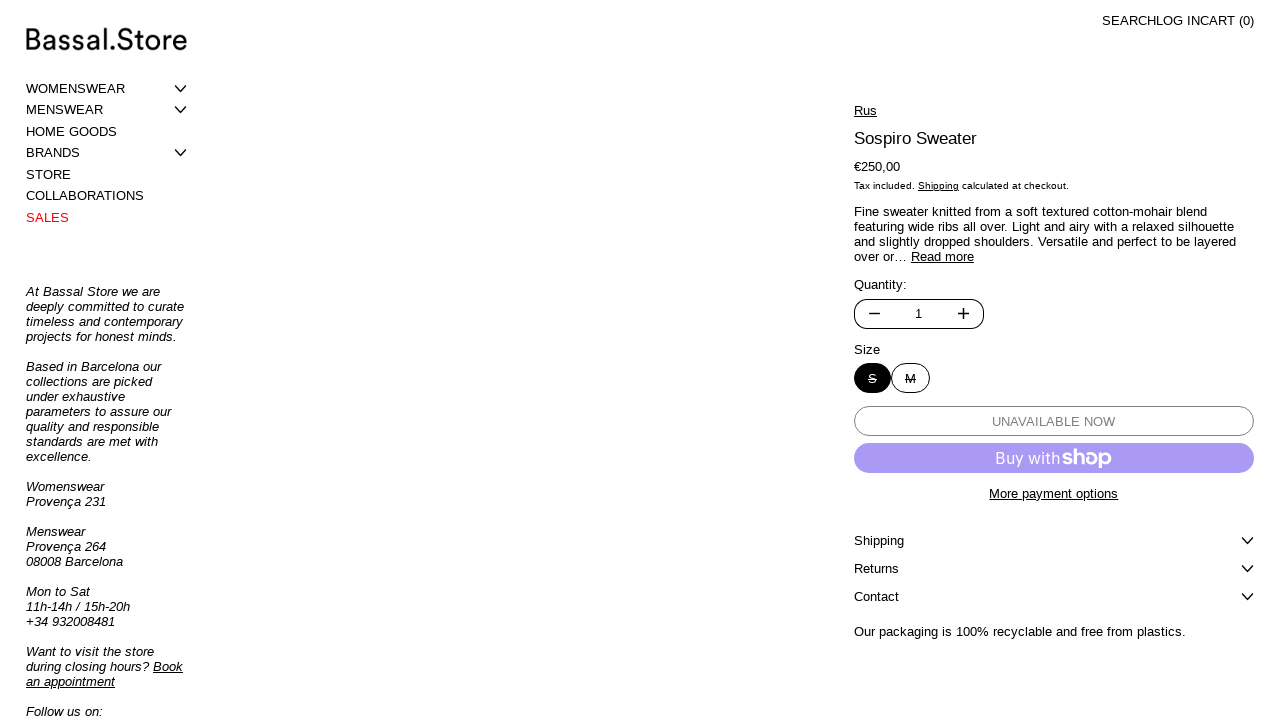

--- FILE ---
content_type: text/html; charset=utf-8
request_url: https://bassal.store/products/sospiro-sweater
body_size: 60676
content:
<!doctype html>
<html class="no-js" lang="en">
  <head>
    <meta charset="utf-8">
    <meta http-equiv="X-UA-Compatible" content="IE=edge">
    <meta name="viewport" content="width=device-width,initial-scale=1">
    <meta name="theme-color" content="">
    <link rel="canonical" href="https://bassal.store/products/sospiro-sweater">
    <link rel="preconnect" href="https://cdn.shopify.com" crossorigin><link
        rel="icon"
        type="image/png"
        href="//bassal.store/cdn/shop/files/FAVICON-B.png?crop=center&height=32&v=1697710871&width=32"
      ><link rel="preconnect" href="https://fonts.shopifycdn.com" crossorigin><title>
      Sospiro Sweater - Bassal Store
</title>

    
      <meta name="description" content="Fine sweater knitted from a soft textured cotton-mohair blend featuring wide ribs all over. Light - Bassal Store">
    

    <script>window.performance && window.performance.mark && window.performance.mark('shopify.content_for_header.start');</script><meta name="google-site-verification" content="JKbsOnSkFJpm_hk9p7flOy55ZJa1S84KMml7E--HlbY">
<meta name="facebook-domain-verification" content="11xqs8fjpr8eb0dkypap14o6vq6dgk">
<meta name="facebook-domain-verification" content="7n6zwoylpjomjaj1go6v0rmdsthqnv">
<meta name="google-site-verification" content="U4rupw_XUXyBTUVXuXA_uxy9gd-wpUL08ZSksxlHkgU">
<meta id="shopify-digital-wallet" name="shopify-digital-wallet" content="/5910757440/digital_wallets/dialog">
<meta name="shopify-checkout-api-token" content="8265600c3842285b5a480fe0e30b24d2">
<meta id="in-context-paypal-metadata" data-shop-id="5910757440" data-venmo-supported="false" data-environment="production" data-locale="en_US" data-paypal-v4="true" data-currency="EUR">
<link rel="alternate" hreflang="x-default" href="https://bassal.store/products/sospiro-sweater">
<link rel="alternate" hreflang="en" href="https://bassal.store/products/sospiro-sweater">
<link rel="alternate" hreflang="en-DE" href="https://bassal.store/en-de/products/sospiro-sweater">
<link rel="alternate" type="application/json+oembed" href="https://bassal.store/products/sospiro-sweater.oembed">
<script async="async" src="/checkouts/internal/preloads.js?locale=en-ES"></script>
<link rel="preconnect" href="https://shop.app" crossorigin="anonymous">
<script async="async" src="https://shop.app/checkouts/internal/preloads.js?locale=en-ES&shop_id=5910757440" crossorigin="anonymous"></script>
<script id="apple-pay-shop-capabilities" type="application/json">{"shopId":5910757440,"countryCode":"ES","currencyCode":"EUR","merchantCapabilities":["supports3DS"],"merchantId":"gid:\/\/shopify\/Shop\/5910757440","merchantName":"Bassal Store","requiredBillingContactFields":["postalAddress","email","phone"],"requiredShippingContactFields":["postalAddress","email","phone"],"shippingType":"shipping","supportedNetworks":["visa","maestro","masterCard","amex"],"total":{"type":"pending","label":"Bassal Store","amount":"1.00"},"shopifyPaymentsEnabled":true,"supportsSubscriptions":true}</script>
<script id="shopify-features" type="application/json">{"accessToken":"8265600c3842285b5a480fe0e30b24d2","betas":["rich-media-storefront-analytics"],"domain":"bassal.store","predictiveSearch":true,"shopId":5910757440,"locale":"en"}</script>
<script>var Shopify = Shopify || {};
Shopify.shop = "bassal.myshopify.com";
Shopify.locale = "en";
Shopify.currency = {"active":"EUR","rate":"1.0"};
Shopify.country = "ES";
Shopify.theme = {"name":"Updated copy of Bassal Store Theme Exhibit 2.1","id":191275008347,"schema_name":"Exhibit","schema_version":"2.1.1","theme_store_id":1828,"role":"main"};
Shopify.theme.handle = "null";
Shopify.theme.style = {"id":null,"handle":null};
Shopify.cdnHost = "bassal.store/cdn";
Shopify.routes = Shopify.routes || {};
Shopify.routes.root = "/";</script>
<script type="module">!function(o){(o.Shopify=o.Shopify||{}).modules=!0}(window);</script>
<script>!function(o){function n(){var o=[];function n(){o.push(Array.prototype.slice.apply(arguments))}return n.q=o,n}var t=o.Shopify=o.Shopify||{};t.loadFeatures=n(),t.autoloadFeatures=n()}(window);</script>
<script>
  window.ShopifyPay = window.ShopifyPay || {};
  window.ShopifyPay.apiHost = "shop.app\/pay";
  window.ShopifyPay.redirectState = null;
</script>
<script id="shop-js-analytics" type="application/json">{"pageType":"product"}</script>
<script defer="defer" async type="module" src="//bassal.store/cdn/shopifycloud/shop-js/modules/v2/client.init-shop-cart-sync_WVOgQShq.en.esm.js"></script>
<script defer="defer" async type="module" src="//bassal.store/cdn/shopifycloud/shop-js/modules/v2/chunk.common_C_13GLB1.esm.js"></script>
<script defer="defer" async type="module" src="//bassal.store/cdn/shopifycloud/shop-js/modules/v2/chunk.modal_CLfMGd0m.esm.js"></script>
<script type="module">
  await import("//bassal.store/cdn/shopifycloud/shop-js/modules/v2/client.init-shop-cart-sync_WVOgQShq.en.esm.js");
await import("//bassal.store/cdn/shopifycloud/shop-js/modules/v2/chunk.common_C_13GLB1.esm.js");
await import("//bassal.store/cdn/shopifycloud/shop-js/modules/v2/chunk.modal_CLfMGd0m.esm.js");

  window.Shopify.SignInWithShop?.initShopCartSync?.({"fedCMEnabled":true,"windoidEnabled":true});

</script>
<script>
  window.Shopify = window.Shopify || {};
  if (!window.Shopify.featureAssets) window.Shopify.featureAssets = {};
  window.Shopify.featureAssets['shop-js'] = {"shop-cart-sync":["modules/v2/client.shop-cart-sync_DuR37GeY.en.esm.js","modules/v2/chunk.common_C_13GLB1.esm.js","modules/v2/chunk.modal_CLfMGd0m.esm.js"],"init-fed-cm":["modules/v2/client.init-fed-cm_BucUoe6W.en.esm.js","modules/v2/chunk.common_C_13GLB1.esm.js","modules/v2/chunk.modal_CLfMGd0m.esm.js"],"shop-toast-manager":["modules/v2/client.shop-toast-manager_B0JfrpKj.en.esm.js","modules/v2/chunk.common_C_13GLB1.esm.js","modules/v2/chunk.modal_CLfMGd0m.esm.js"],"init-shop-cart-sync":["modules/v2/client.init-shop-cart-sync_WVOgQShq.en.esm.js","modules/v2/chunk.common_C_13GLB1.esm.js","modules/v2/chunk.modal_CLfMGd0m.esm.js"],"shop-button":["modules/v2/client.shop-button_B_U3bv27.en.esm.js","modules/v2/chunk.common_C_13GLB1.esm.js","modules/v2/chunk.modal_CLfMGd0m.esm.js"],"init-windoid":["modules/v2/client.init-windoid_DuP9q_di.en.esm.js","modules/v2/chunk.common_C_13GLB1.esm.js","modules/v2/chunk.modal_CLfMGd0m.esm.js"],"shop-cash-offers":["modules/v2/client.shop-cash-offers_BmULhtno.en.esm.js","modules/v2/chunk.common_C_13GLB1.esm.js","modules/v2/chunk.modal_CLfMGd0m.esm.js"],"pay-button":["modules/v2/client.pay-button_CrPSEbOK.en.esm.js","modules/v2/chunk.common_C_13GLB1.esm.js","modules/v2/chunk.modal_CLfMGd0m.esm.js"],"init-customer-accounts":["modules/v2/client.init-customer-accounts_jNk9cPYQ.en.esm.js","modules/v2/client.shop-login-button_DJ5ldayH.en.esm.js","modules/v2/chunk.common_C_13GLB1.esm.js","modules/v2/chunk.modal_CLfMGd0m.esm.js"],"avatar":["modules/v2/client.avatar_BTnouDA3.en.esm.js"],"checkout-modal":["modules/v2/client.checkout-modal_pBPyh9w8.en.esm.js","modules/v2/chunk.common_C_13GLB1.esm.js","modules/v2/chunk.modal_CLfMGd0m.esm.js"],"init-shop-for-new-customer-accounts":["modules/v2/client.init-shop-for-new-customer-accounts_BUoCy7a5.en.esm.js","modules/v2/client.shop-login-button_DJ5ldayH.en.esm.js","modules/v2/chunk.common_C_13GLB1.esm.js","modules/v2/chunk.modal_CLfMGd0m.esm.js"],"init-customer-accounts-sign-up":["modules/v2/client.init-customer-accounts-sign-up_CnczCz9H.en.esm.js","modules/v2/client.shop-login-button_DJ5ldayH.en.esm.js","modules/v2/chunk.common_C_13GLB1.esm.js","modules/v2/chunk.modal_CLfMGd0m.esm.js"],"init-shop-email-lookup-coordinator":["modules/v2/client.init-shop-email-lookup-coordinator_CzjY5t9o.en.esm.js","modules/v2/chunk.common_C_13GLB1.esm.js","modules/v2/chunk.modal_CLfMGd0m.esm.js"],"shop-follow-button":["modules/v2/client.shop-follow-button_CsYC63q7.en.esm.js","modules/v2/chunk.common_C_13GLB1.esm.js","modules/v2/chunk.modal_CLfMGd0m.esm.js"],"shop-login-button":["modules/v2/client.shop-login-button_DJ5ldayH.en.esm.js","modules/v2/chunk.common_C_13GLB1.esm.js","modules/v2/chunk.modal_CLfMGd0m.esm.js"],"shop-login":["modules/v2/client.shop-login_B9ccPdmx.en.esm.js","modules/v2/chunk.common_C_13GLB1.esm.js","modules/v2/chunk.modal_CLfMGd0m.esm.js"],"lead-capture":["modules/v2/client.lead-capture_D0K_KgYb.en.esm.js","modules/v2/chunk.common_C_13GLB1.esm.js","modules/v2/chunk.modal_CLfMGd0m.esm.js"],"payment-terms":["modules/v2/client.payment-terms_BWmiNN46.en.esm.js","modules/v2/chunk.common_C_13GLB1.esm.js","modules/v2/chunk.modal_CLfMGd0m.esm.js"]};
</script>
<script>(function() {
  var isLoaded = false;
  function asyncLoad() {
    if (isLoaded) return;
    isLoaded = true;
    var urls = ["https:\/\/packlink-spf-pro.appspot.com\/platform\/PRO\/checkout\/thankYouScript?v=7\u0026shop=bassal.myshopify.com","https:\/\/static.klaviyo.com\/onsite\/js\/klaviyo.js?company_id=WA8gd5\u0026shop=bassal.myshopify.com","\/\/searchanise-ef84.kxcdn.com\/widgets\/shopify\/init.js?a=8b8I8y0k1F\u0026shop=bassal.myshopify.com"];
    for (var i = 0; i < urls.length; i++) {
      var s = document.createElement('script');
      s.type = 'text/javascript';
      s.async = true;
      s.src = urls[i];
      var x = document.getElementsByTagName('script')[0];
      x.parentNode.insertBefore(s, x);
    }
  };
  if(window.attachEvent) {
    window.attachEvent('onload', asyncLoad);
  } else {
    window.addEventListener('load', asyncLoad, false);
  }
})();</script>
<script id="__st">var __st={"a":5910757440,"offset":3600,"reqid":"f846306d-9bb6-4fca-b792-803448ca7184-1769622626","pageurl":"bassal.store\/products\/sospiro-sweater","u":"3c0653cc04cc","p":"product","rtyp":"product","rid":7884892963063};</script>
<script>window.ShopifyPaypalV4VisibilityTracking = true;</script>
<script id="captcha-bootstrap">!function(){'use strict';const t='contact',e='account',n='new_comment',o=[[t,t],['blogs',n],['comments',n],[t,'customer']],c=[[e,'customer_login'],[e,'guest_login'],[e,'recover_customer_password'],[e,'create_customer']],r=t=>t.map((([t,e])=>`form[action*='/${t}']:not([data-nocaptcha='true']) input[name='form_type'][value='${e}']`)).join(','),a=t=>()=>t?[...document.querySelectorAll(t)].map((t=>t.form)):[];function s(){const t=[...o],e=r(t);return a(e)}const i='password',u='form_key',d=['recaptcha-v3-token','g-recaptcha-response','h-captcha-response',i],f=()=>{try{return window.sessionStorage}catch{return}},m='__shopify_v',_=t=>t.elements[u];function p(t,e,n=!1){try{const o=window.sessionStorage,c=JSON.parse(o.getItem(e)),{data:r}=function(t){const{data:e,action:n}=t;return t[m]||n?{data:e,action:n}:{data:t,action:n}}(c);for(const[e,n]of Object.entries(r))t.elements[e]&&(t.elements[e].value=n);n&&o.removeItem(e)}catch(o){console.error('form repopulation failed',{error:o})}}const l='form_type',E='cptcha';function T(t){t.dataset[E]=!0}const w=window,h=w.document,L='Shopify',v='ce_forms',y='captcha';let A=!1;((t,e)=>{const n=(g='f06e6c50-85a8-45c8-87d0-21a2b65856fe',I='https://cdn.shopify.com/shopifycloud/storefront-forms-hcaptcha/ce_storefront_forms_captcha_hcaptcha.v1.5.2.iife.js',D={infoText:'Protected by hCaptcha',privacyText:'Privacy',termsText:'Terms'},(t,e,n)=>{const o=w[L][v],c=o.bindForm;if(c)return c(t,g,e,D).then(n);var r;o.q.push([[t,g,e,D],n]),r=I,A||(h.body.append(Object.assign(h.createElement('script'),{id:'captcha-provider',async:!0,src:r})),A=!0)});var g,I,D;w[L]=w[L]||{},w[L][v]=w[L][v]||{},w[L][v].q=[],w[L][y]=w[L][y]||{},w[L][y].protect=function(t,e){n(t,void 0,e),T(t)},Object.freeze(w[L][y]),function(t,e,n,w,h,L){const[v,y,A,g]=function(t,e,n){const i=e?o:[],u=t?c:[],d=[...i,...u],f=r(d),m=r(i),_=r(d.filter((([t,e])=>n.includes(e))));return[a(f),a(m),a(_),s()]}(w,h,L),I=t=>{const e=t.target;return e instanceof HTMLFormElement?e:e&&e.form},D=t=>v().includes(t);t.addEventListener('submit',(t=>{const e=I(t);if(!e)return;const n=D(e)&&!e.dataset.hcaptchaBound&&!e.dataset.recaptchaBound,o=_(e),c=g().includes(e)&&(!o||!o.value);(n||c)&&t.preventDefault(),c&&!n&&(function(t){try{if(!f())return;!function(t){const e=f();if(!e)return;const n=_(t);if(!n)return;const o=n.value;o&&e.removeItem(o)}(t);const e=Array.from(Array(32),(()=>Math.random().toString(36)[2])).join('');!function(t,e){_(t)||t.append(Object.assign(document.createElement('input'),{type:'hidden',name:u})),t.elements[u].value=e}(t,e),function(t,e){const n=f();if(!n)return;const o=[...t.querySelectorAll(`input[type='${i}']`)].map((({name:t})=>t)),c=[...d,...o],r={};for(const[a,s]of new FormData(t).entries())c.includes(a)||(r[a]=s);n.setItem(e,JSON.stringify({[m]:1,action:t.action,data:r}))}(t,e)}catch(e){console.error('failed to persist form',e)}}(e),e.submit())}));const S=(t,e)=>{t&&!t.dataset[E]&&(n(t,e.some((e=>e===t))),T(t))};for(const o of['focusin','change'])t.addEventListener(o,(t=>{const e=I(t);D(e)&&S(e,y())}));const B=e.get('form_key'),M=e.get(l),P=B&&M;t.addEventListener('DOMContentLoaded',(()=>{const t=y();if(P)for(const e of t)e.elements[l].value===M&&p(e,B);[...new Set([...A(),...v().filter((t=>'true'===t.dataset.shopifyCaptcha))])].forEach((e=>S(e,t)))}))}(h,new URLSearchParams(w.location.search),n,t,e,['guest_login'])})(!1,!0)}();</script>
<script integrity="sha256-4kQ18oKyAcykRKYeNunJcIwy7WH5gtpwJnB7kiuLZ1E=" data-source-attribution="shopify.loadfeatures" defer="defer" src="//bassal.store/cdn/shopifycloud/storefront/assets/storefront/load_feature-a0a9edcb.js" crossorigin="anonymous"></script>
<script crossorigin="anonymous" defer="defer" src="//bassal.store/cdn/shopifycloud/storefront/assets/shopify_pay/storefront-65b4c6d7.js?v=20250812"></script>
<script data-source-attribution="shopify.dynamic_checkout.dynamic.init">var Shopify=Shopify||{};Shopify.PaymentButton=Shopify.PaymentButton||{isStorefrontPortableWallets:!0,init:function(){window.Shopify.PaymentButton.init=function(){};var t=document.createElement("script");t.src="https://bassal.store/cdn/shopifycloud/portable-wallets/latest/portable-wallets.en.js",t.type="module",document.head.appendChild(t)}};
</script>
<script data-source-attribution="shopify.dynamic_checkout.buyer_consent">
  function portableWalletsHideBuyerConsent(e){var t=document.getElementById("shopify-buyer-consent"),n=document.getElementById("shopify-subscription-policy-button");t&&n&&(t.classList.add("hidden"),t.setAttribute("aria-hidden","true"),n.removeEventListener("click",e))}function portableWalletsShowBuyerConsent(e){var t=document.getElementById("shopify-buyer-consent"),n=document.getElementById("shopify-subscription-policy-button");t&&n&&(t.classList.remove("hidden"),t.removeAttribute("aria-hidden"),n.addEventListener("click",e))}window.Shopify?.PaymentButton&&(window.Shopify.PaymentButton.hideBuyerConsent=portableWalletsHideBuyerConsent,window.Shopify.PaymentButton.showBuyerConsent=portableWalletsShowBuyerConsent);
</script>
<script>
  function portableWalletsCleanup(e){e&&e.src&&console.error("Failed to load portable wallets script "+e.src);var t=document.querySelectorAll("shopify-accelerated-checkout .shopify-payment-button__skeleton, shopify-accelerated-checkout-cart .wallet-cart-button__skeleton"),e=document.getElementById("shopify-buyer-consent");for(let e=0;e<t.length;e++)t[e].remove();e&&e.remove()}function portableWalletsNotLoadedAsModule(e){e instanceof ErrorEvent&&"string"==typeof e.message&&e.message.includes("import.meta")&&"string"==typeof e.filename&&e.filename.includes("portable-wallets")&&(window.removeEventListener("error",portableWalletsNotLoadedAsModule),window.Shopify.PaymentButton.failedToLoad=e,"loading"===document.readyState?document.addEventListener("DOMContentLoaded",window.Shopify.PaymentButton.init):window.Shopify.PaymentButton.init())}window.addEventListener("error",portableWalletsNotLoadedAsModule);
</script>

<script type="module" src="https://bassal.store/cdn/shopifycloud/portable-wallets/latest/portable-wallets.en.js" onError="portableWalletsCleanup(this)" crossorigin="anonymous"></script>
<script nomodule>
  document.addEventListener("DOMContentLoaded", portableWalletsCleanup);
</script>

<link id="shopify-accelerated-checkout-styles" rel="stylesheet" media="screen" href="https://bassal.store/cdn/shopifycloud/portable-wallets/latest/accelerated-checkout-backwards-compat.css" crossorigin="anonymous">
<style id="shopify-accelerated-checkout-cart">
        #shopify-buyer-consent {
  margin-top: 1em;
  display: inline-block;
  width: 100%;
}

#shopify-buyer-consent.hidden {
  display: none;
}

#shopify-subscription-policy-button {
  background: none;
  border: none;
  padding: 0;
  text-decoration: underline;
  font-size: inherit;
  cursor: pointer;
}

#shopify-subscription-policy-button::before {
  box-shadow: none;
}

      </style>

<script>window.performance && window.performance.mark && window.performance.mark('shopify.content_for_header.end');</script>


<meta property="og:site_name" content="Bassal Store">
<meta property="og:url" content="https://bassal.store/products/sospiro-sweater">
<meta property="og:title" content="Sospiro Sweater - Bassal Store">
<meta property="og:type" content="product">
<meta property="og:description" content="Fine sweater knitted from a soft textured cotton-mohair blend featuring wide ribs all over. Light - Bassal Store"><meta property="og:image" content="http://bassal.store/cdn/shop/files/sospiro-sweaterrusbassal-store-655884.jpg?v=1720714667">
  <meta property="og:image:secure_url" content="https://bassal.store/cdn/shop/files/sospiro-sweaterrusbassal-store-655884.jpg?v=1720714667">
  <meta property="og:image:width" content="1136">
  <meta property="og:image:height" content="1514"><meta property="og:price:amount" content="250,00">
  <meta property="og:price:currency" content="EUR"><meta name="twitter:card" content="summary_large_image">
<meta name="twitter:title" content="Sospiro Sweater - Bassal Store">
<meta name="twitter:description" content="Fine sweater knitted from a soft textured cotton-mohair blend featuring wide ribs all over. Light - Bassal Store">
<script>
  window.THEMENAME = 'SUBSTRUCT';
  window.THEMEVERSION = '0.1.0';

  document.documentElement.className = document.documentElement.className.replace('no-js', 'js');

  function debounce(fn, wait) {
    let t;
    return (...args) => {
      clearTimeout(t);
      t = setTimeout(() => fn.apply(this, args), wait);
    };
  }

  window.theme = {
    strings: {
      loading: "Loading",
      itemCountOne: "{{ count }} item",
      itemCountOther: "{{ count }} items",
      addToCart: "Add to Cart",
      soldOut: "Unavailable now",
      unavailable: "Unavailable",
      regularPrice: "Regular price",
      salePrice: "Sale price",
      sale: "On Sale",
      unitPrice: "Unit price",
      unitPriceSeparator: "per",
      cartEmpty: "Your cart is currently empty.",
      cartCookies: "Enable cookies to use the shopping cart",
      update: "Update Cart",
      quantity: "Quantity",
      discountedTotal: "Discounted total",
      regularTotal: "Regular total",
      priceColumn: "See Price column for discount details.",
      addedToCart: "Added to Cart!",
      cartError: "There was an error while updating your cart. Please try again.",
      cartAddError: "All {{ title }} are in your cart."
    },
    routes: {
      root_url: "\/",
      predictive_search_url: "\/search\/suggest",
      cart_url: "\/cart",
      cart_add_url: "\/cart\/add",
      cart_change_url: "\/cart\/change",
      cart_update_url: "\/cart\/update",
      cart_clear_url: "\/cart\/clear",
    },
    moneyFormat: "€{{amount_with_comma_separator}}",
    moneyWithCurrencyFormat: "€{{amount_with_comma_separator}} EUR",
    get defaultMoneyFormat() {
      return this.moneyFormat;
    },
    cartItemCount: 0,
    settings: {
      cart_type: "page",
      open_drawer_on_add_to_cart: true
    },
    info: {
      name: 'Substruct',
    }
  };
</script>
<script src="//bassal.store/cdn/shop/t/44/assets/utils.js?v=172123362488042381251767010461" defer></script>
    <script
      src="//bassal.store/cdn/shop/t/44/assets/polyfills-inert.bundle.min.js?v=9775187524458939151767010461"
      type="module"
    ></script>
    <script
      src="//bassal.store/cdn/shop/t/44/assets/global.bundle.min.js?v=92003224512220302791767010461"
      type="module"
    ></script>
    <script
      src="//bassal.store/cdn/shop/t/44/assets/quantity-stepper.js?v=100736204299696274221767010460"
      type="module"
    ></script>
    

    

    <script src="//bassal.store/cdn/shop/t/44/assets/section-group-resize-observer.js?v=166234636156006366751767010461" defer></script>

    

    

    

    <script>
      window.onYouTubeIframeAPIReady = () => {
        document.body.dispatchEvent(new CustomEvent('youtubeiframeapiready'));
      };
    </script><style id="generated-critical-css">
.flex>.break-words,.flex>.rte,.flex>.rte *{min-width:40%}.dynamic-payment-buttons .shopify-payment-button__button--hidden{display:none}.wrapper{max-width:var(--max-site-width)}.grid-wrapper,.wrapper{margin-left:auto;margin-right:auto;padding-left:var(--wrapper-left-and-right-margin);padding-right:var(--wrapper-left-and-right-margin)}.grid-wrapper{max-width:var(--max-grid-width)}.flex{display:flex}.hidden-if-no-content:has(.no-content){display:none}[data-shopify-xr-hidden]{display:none}
</style>








<style data-shopify>
  
  

</style>
<style>
  :root {
    --payment-button-height: 48px;
    --section-x-padding: 1.25rem;
    --transparent: transparent;
    --sidebar-width: 0px;
    --main-section-column-start: 1;
    --main-grid-layout: auto;
    --icon-thickness: 1.4;

    --theme-row-gap-mobile: 1.5rem;
    --theme-col-gap-mobile:  1.5rem;
    --theme-row-gap-desktop:  3.0rem;
    --theme-col-gap-desktop:   3.0rem;
    --theme-row-gap: var(--theme-row-gap-mobile);
    --theme-col-gap: var(--theme-col-gap-mobile);
    --theme-gap: var(--theme-row-gap-mobile) var(--theme-col-gap-mobile);


    --media-grid-row-gap-mobile: 1.25rem;
    --media-grid-col-gap-mobile:  0.375rem;
    --media-grid-row-gap-desktop:  2.5rem;
    --media-grid-col-gap-desktop:   0.75rem;
    --media-grid-row-gap: var(--media-grid-row-gap-mobile);
    --media-grid-col-gap: var(--media-grid-col-gap-mobile);
    --media-grid-gap: var(--media-grid-row-gap-mobile) var(--media-grid-col-gap-mobile);

    --section-vertical-spacing-desktop: 3.75rem;
    --section-vertical-spacing-mobile: 42px;
    --section-vertical-spacing: var(--section-vertical-spacing-mobile);


    --spacer: 1rem;


    --mobile-left-and-right-margin: 0.75rem;
    --desktop-left-and-right-margin: 2.0rem;
    --wrapper-left-and-right-margin: var(--mobile-left-and-right-margin);

    --media-border-radius: 0;--section-title-col-span: 12;
    --section-content-col-span: 12;--max-site-width: 100%;
    --max-grid-width: 100%;

    --section-container-left-and-right-margin: 0;

    --main-font-stack: "system_ui", -apple-system, 'Segoe UI', Roboto, 'Helvetica Neue', 'Noto Sans', 'Liberation Sans', Arial, sans-serif, 'Apple Color Emoji', 'Segoe UI Emoji', 'Segoe UI Symbol', 'Noto Color Emoji';
    --main-font-weight: 400;
    --main-font-style: normal;

    --heading-font-stack: "system_ui", -apple-system, 'Segoe UI', Roboto, 'Helvetica Neue', 'Noto Sans', 'Liberation Sans', Arial, sans-serif, 'Apple Color Emoji', 'Segoe UI Emoji', 'Segoe UI Symbol', 'Noto Color Emoji';
    --heading-font-weight: 400;
    --heading-font-style: normal;
    --heading-line-height: 0.9;

    --heading-letterspacing: 0.0;
    --heading-capitalize: none;
    --heading-decoration: none;

    --color-scheme-error: 245 0 0;
    --color-scheme-success: 0 215 0;

    font-size: 81.25%;

    --space-1: 0.625rem; /* .py-2.5 */
    --space-2: 1.25rem; /* .py-5 */
    --space-3: 2.5rem; /* .py-10 */
    --space-4: 5rem; /* .py-20 */
    --space-5: 7rem; /* .py-28 */

    --font-size-ratio-xs: 0.563; /* 1 */
    --font-size-ratio-sm: 0.75;  /* 2 */
    --font-size-ratio-base: 1; /* 3 */
    --font-size-ratio-md: 1.333;
    --font-size-ratio-lg: 1.777;
    --font-size-ratio-xl: 2.369;
    --font-size-ratio-2xl: 3.157;
    --font-size-ratio-3xl: 4.209;
    --font-size-ratio-4xl: 5.61;
    --font-size-ratio-5xl: 7.478;
    --font-size-ratio-6xl: 9.969;
    --font-size-ratio-7xl: 13.288;
    --font-size-ratio-8xl: 17.713;
    --font-size-ratio-9xl: 23.612;

    --font-size-xs: calc(var(--font-size-ratio-xs) * 1rem);
    --font-size-sm: calc(var(--font-size-ratio-sm) * 1rem);
    --font-size-base: calc(var(--font-size-ratio-base) * 1rem);
    --font-size-md: calc(var(--font-size-ratio-md) * 1rem);
    --font-size-lg: calc(var(--font-size-ratio-lg) * 1rem);
    --font-size-xl: calc(var(--font-size-ratio-xl) * 1rem);
    --font-size-2xl: calc(var(--font-size-ratio-2xl) * 1rem);
    --font-size-3xl: calc(var(--font-size-ratio-3xl) * 1rem);
    --font-size-4xl: calc(var(--font-size-ratio-4xl) * 1rem);
    --font-size-5xl: calc(var(--font-size-ratio-5xl) * 1rem);
    --font-size-6xl: calc(var(--font-size-ratio-6xl) * 1rem);
    --font-size-7xl: calc(var(--font-size-ratio-7xl) * 1rem);
    --font-size-8xl: calc(var(--font-size-ratio-8xl) * 1rem);
    --font-size-9xl: calc(var(--font-size-ratio-9xl) * 1rem);

    --type-scale-ratio-xs: 0.563; /* 1 */
    --type-scale-ratio-sm: 0.75;  /* 2 */
    --type-scale-ratio-base: 1; /* 3 */
    --type-scale-ratio-md: 1.333;
    --type-scale-ratio-lg: 1.777;
    --type-scale-ratio-xl: 2.369;
    --type-scale-ratio-2xl: 3.157;
    --type-scale-ratio-3xl: 4.209;
    --type-scale-ratio-4xl: 5.61;
    --type-scale-ratio-5xl: 7.478;
    --type-scale-ratio-6xl: 9.969;
    --type-scale-ratio-7xl: 13.288;
    --type-scale-ratio-8xl: 17.713;
    --type-scale-ratio-9xl: 23.612;

    --type-scale-n-2: calc(var(--type-scale-ratio-xs) * 1rem);
    --type-scale-n-1: calc(var(--type-scale-ratio-sm) * 1rem);
    --type-scale-n0: calc(var(--type-scale-ratio-base) * 1rem);
    --type-scale-n1: calc(var(--type-scale-ratio-md) * 1rem);
    --type-scale-n2: calc(var(--type-scale-ratio-lg) * 1rem);
    --type-scale-n3: calc(var(--type-scale-ratio-xl) * 1rem);
    --type-scale-n4: calc(var(--type-scale-ratio-2xl) * 1rem);
    --type-scale-n5: calc(var(--type-scale-ratio-3xl) * 1rem);
    --type-scale-n6: calc(var(--type-scale-ratio-4xl) * 1rem);
    --type-scale-n7: calc(var(--type-scale-ratio-5xl) * 1rem);
    --type-scale-n8: calc(var(--type-scale-ratio-6xl) * 1rem);
    --type-scale-n9: calc(var(--type-scale-ratio-7xl) * 1rem);
    --type-scale-n10: calc(var(--type-scale-ratio-8xl) * 1rem);
    --type-scale-n11: calc(var(--type-scale-ratio-9xl) * 1rem);

    --base-line-height: 1.2;
    --bopy-text-uppercase: none;

    --font-size-heading: var(--font-size-3xl);

    --hero-height: 0px;
    --full-screen-including-header: 100vh;
    --full-screen-excluding-header-and-hero: 100vh;

    --tile-products-text-transform: uppercase;
    --button-text-transform: uppercase;
    --button-border-radius: 9999px;
    --input-border-radius: 1rem;

    --border-thickness: 1px;
    --underline-thickness: 1px;
    --outline-thickness: 0.1rem;
    --paragraph-spacing-adjust: 0.5;
    --paragraph-indent-adjust: 1;

    --timing-func-energetic: cubic-bezier(1,0,0.4,1);
    --timing-func-gentle: cubic-bezier(0.5,0,0.4,1);
    --timing-func-neutral: cubic-bezier(0.46,0.03,0.52,0.96);

    --main-grid-columns: minmax(0, 1fr);
    --main-grid-rows: minmax(0,auto);--main-grid-areas:  "ct";--sidebar-display: none;
    --sticky-offset: 0px;



    --standard-heading-size: var(--type-scale-n0);
    --feature-heading-size: var(--type-scale-n1);
    --secondary-heading-size: var(--type-scale-n0);
    --menu-drawer-heading-size: var(--type-scale-n2);

    --text-overlay-text-size: var(--type-scale-n7);
    --follow-mouse-text-size: var(--type-scale-n4);
    --overlay-labels-line-height: 1.4;

    --quick-view-max-width: 24rem;



    /* Buttons */--button-padding-y: 0.5rem ;
    --button-padding-x: 1rem;
    --button-padding: var(--button-padding-y) var(--button-padding-x);--add-to-cart-button-height: 44px;
  }

  @media (min-width: 990px) {
    :root {
      --standard-heading-size: var(--type-scale-n0);
      --feature-heading-size: var(--type-scale-n1);
      --secondary-heading-size: var(--type-scale-n1);
      --menu-drawer-heading-size: var(--type-scale-n0);
      --section-vertical-spacing: var(--section-vertical-spacing-desktop);
      --wrapper-left-and-right-margin: var(--desktop-left-and-right-margin);
      --theme-row-gap: var(--theme-row-gap-desktop);
      --theme-col-gap: var(--theme-col-gap-desktop);
      --theme-gap: var(--theme-row-gap-desktop) var(--theme-col-gap-desktop);
      --media-grid-row-gap: var(--media-grid-row-gap-desktop);
      --media-grid-col-gap: var(--media-grid-col-gap-desktop);
      --media-grid-gap: var(--media-grid-row-gap-desktop) var(--media-grid-col-gap-desktop);
    }
  }

  .main-site-grid--sidebar {
    display: var(--sidebar-display);
  }


  @media (min-width: 990px) {

    .main-site-grid {
      display: grid;
      grid-template-columns: var(--main-grid-columns);
      grid-template-rows: var(--main-grid-rows);
      grid-template-areas: var(--main-grid-areas);
    }

    .main-site-grid--container {
      grid-area: ct;
    }

    .main-site-grid--header {
      grid-area: hd;
    }

    .main-site-grid--hero {
      grid-area: hr;
    }

    .main-site-grid--sidebar {
      grid-area: sb;
    }

    .main-site-grid--main {
      grid-area: mn;
    }

    .main-site-grid--footer {
      grid-area: ft;
    }
  }



  .font-heading {
    font-family: var(--heading-font-stack);
    font-weight: var(--heading-font-weight);
    font-style: var(--heading-font-style);
    text-transform: var(--heading-capitalize);
    letter-spacing: var(--heading-letterspacing);
    text-decoration: var(--heading-decoration);
  }

  .font-main {
    font-family: var(--main-font-stack);
    font-weight: var(--main-font-weight);
    font-style: var(--main-font-style);
    text-transform: var(--bopy-text-uppercase);
  }

  .font-accent {
    font-family: var(--accent-font-stack);
    font-weight: var(--accent-font-weight);
    font-style: var(--accent-font-style);
  }

  @media (prefers-color-scheme: light) {
    :root {
      --color-os-background: 255, 255, 255;
    }
  }

  @media (prefers-color-scheme: dark) {
    :root {
      --color-os-background: 0, 0, 0;
    }
  }

  [data-color-scheme] {
    --color-scheme-button-text-hover: var(--color-scheme-accent);
    --color-scheme-button-background-hover: var(--color-scheme-background);
  }

  :root,
    
    [data-color-scheme="scheme1"] {
      --color-scheme-text: 0 0 0;
      --color-scheme-background: 255 255 255;
      --color-scheme-accent: 0 0 0;
      --color-scheme-accent-contrast:  255 255 255;
      --color-scheme-secondary: 0 0 0;
      --color-scheme-border: 0 0 0;
      --color-scheme-outline-color: var(--color-scheme-text);

      --color-scheme-solid-button-background: var(--color-scheme-accent);
      --color-scheme-solid-button-text: var(--color-scheme-accent-contrast);
      --color-scheme-solid-button-background-hover: var(--color-scheme-text);
      --color-scheme-solid-button-text-hover: var(--color-scheme-background);--arrow-left-svg: url("data:image/svg+xml,%3Csvg width='96' height='48' viewBox='0 0 48 24' fill='none' xmlns='http://www.w3.org/2000/svg'%3E%3Cpath d='M44 11.6667H4' stroke='%23000000' vector-effect='non-scaling-stroke' stroke-width='1.4' stroke-linecap='round' stroke-linejoin='round'/%3E%3Cpath d='M10.6667 18.3333L4 11.6667L10.6667 5' stroke='%23000000' vector-effect='non-scaling-stroke' stroke-width='1.4' stroke-linecap='round' stroke-linejoin='round'/%3E%3C/svg%3E%0A");
--arrow-right-svg: url("data:image/svg+xml,%3Csvg width='96' height='48' viewBox='0 0 48 24' fill='none' xmlns='http://www.w3.org/2000/svg'%3E%3Cpath d='M4 11.6667L44 11.6667' stroke='%23000000' vector-effect='non-scaling-stroke' stroke-width='1.4' stroke-linecap='round' stroke-linejoin='round'/%3E%3Cpath d='M37.3333 5L44 11.6667L37.3333 18.3333' stroke='%23000000' vector-effect='non-scaling-stroke' stroke-width='1.4' stroke-linecap='round' stroke-linejoin='round'/%3E%3C/svg%3E%0A");
--left-arrow-cursor: var(--arrow-left-svg) 0 24, pointer;
--right-arrow-cursor: var(--arrow-right-svg) 96 24, pointer;}

    
    
    

    [data-color-scheme="scheme2"] {
      --color-scheme-text: 0 0 0;
      --color-scheme-background: 244 241 238;
      --color-scheme-accent: 0 0 0;
      --color-scheme-accent-contrast:  255 255 255;
      --color-scheme-secondary: 18 18 18;
      --color-scheme-border: 18 18 18;
      --color-scheme-outline-color: var(--color-scheme-text);

      --color-scheme-solid-button-background: var(--color-scheme-accent);
      --color-scheme-solid-button-text: var(--color-scheme-accent-contrast);
      --color-scheme-solid-button-background-hover: var(--color-scheme-text);
      --color-scheme-solid-button-text-hover: var(--color-scheme-background);--arrow-left-svg: url("data:image/svg+xml,%3Csvg width='96' height='48' viewBox='0 0 48 24' fill='none' xmlns='http://www.w3.org/2000/svg'%3E%3Cpath d='M44 11.6667H4' stroke='%23000000' vector-effect='non-scaling-stroke' stroke-width='1.4' stroke-linecap='round' stroke-linejoin='round'/%3E%3Cpath d='M10.6667 18.3333L4 11.6667L10.6667 5' stroke='%23000000' vector-effect='non-scaling-stroke' stroke-width='1.4' stroke-linecap='round' stroke-linejoin='round'/%3E%3C/svg%3E%0A");
--arrow-right-svg: url("data:image/svg+xml,%3Csvg width='96' height='48' viewBox='0 0 48 24' fill='none' xmlns='http://www.w3.org/2000/svg'%3E%3Cpath d='M4 11.6667L44 11.6667' stroke='%23000000' vector-effect='non-scaling-stroke' stroke-width='1.4' stroke-linecap='round' stroke-linejoin='round'/%3E%3Cpath d='M37.3333 5L44 11.6667L37.3333 18.3333' stroke='%23000000' vector-effect='non-scaling-stroke' stroke-width='1.4' stroke-linecap='round' stroke-linejoin='round'/%3E%3C/svg%3E%0A");
--left-arrow-cursor: var(--arrow-left-svg) 0 24, pointer;
--right-arrow-cursor: var(--arrow-right-svg) 96 24, pointer;}

    
    
      [data-color-scheme="scheme2"] {
        --section-container-left-and-right-margin: var(--mobile-left-and-right-margin);
      }
      @media (min-width: 990px) {
        [data-color-scheme="scheme2"] {
          --section-container-left-and-right-margin: var(--desktop-left-and-right-margin);
        }
      }
    
    

    [data-color-scheme="scheme-804cc925-eec3-47d3-9ed8-f2968b9b603b"] {
      --color-scheme-text: 255 255 255;
      --color-scheme-background: 255 255 255;
      --color-scheme-accent: 0 0 0;
      --color-scheme-accent-contrast:  255 255 255;
      --color-scheme-secondary: 0 0 0;
      --color-scheme-border: 0 0 0;
      --color-scheme-outline-color: var(--color-scheme-text);

      --color-scheme-solid-button-background: var(--color-scheme-accent);
      --color-scheme-solid-button-text: var(--color-scheme-accent-contrast);
      --color-scheme-solid-button-background-hover: var(--color-scheme-text);
      --color-scheme-solid-button-text-hover: var(--color-scheme-background);--arrow-left-svg: url("data:image/svg+xml,%3Csvg width='96' height='48' viewBox='0 0 48 24' fill='none' xmlns='http://www.w3.org/2000/svg'%3E%3Cpath d='M44 11.6667H4' stroke='%23ffffff' vector-effect='non-scaling-stroke' stroke-width='1.4' stroke-linecap='round' stroke-linejoin='round'/%3E%3Cpath d='M10.6667 18.3333L4 11.6667L10.6667 5' stroke='%23ffffff' vector-effect='non-scaling-stroke' stroke-width='1.4' stroke-linecap='round' stroke-linejoin='round'/%3E%3C/svg%3E%0A");
--arrow-right-svg: url("data:image/svg+xml,%3Csvg width='96' height='48' viewBox='0 0 48 24' fill='none' xmlns='http://www.w3.org/2000/svg'%3E%3Cpath d='M4 11.6667L44 11.6667' stroke='%23ffffff' vector-effect='non-scaling-stroke' stroke-width='1.4' stroke-linecap='round' stroke-linejoin='round'/%3E%3Cpath d='M37.3333 5L44 11.6667L37.3333 18.3333' stroke='%23ffffff' vector-effect='non-scaling-stroke' stroke-width='1.4' stroke-linecap='round' stroke-linejoin='round'/%3E%3C/svg%3E%0A");
--left-arrow-cursor: var(--arrow-left-svg) 0 24, pointer;
--right-arrow-cursor: var(--arrow-right-svg) 96 24, pointer;}

    
    
      [data-color-scheme="scheme-804cc925-eec3-47d3-9ed8-f2968b9b603b"] {
        --section-container-left-and-right-margin: var(--mobile-left-and-right-margin);
      }
      @media (min-width: 990px) {
        [data-color-scheme="scheme-804cc925-eec3-47d3-9ed8-f2968b9b603b"] {
          --section-container-left-and-right-margin: var(--desktop-left-and-right-margin);
        }
      }
    
    

    [data-color-scheme="scheme-d9136fab-ab64-4bb7-b523-87f2cac18b87"] {
      --color-scheme-text: 0 10 159;
      --color-scheme-background: 255 255 255;
      --color-scheme-accent: 0 10 159;
      --color-scheme-accent-contrast:  255 255 255;
      --color-scheme-secondary: 0 0 0;
      --color-scheme-border: 0 0 0;
      --color-scheme-outline-color: var(--color-scheme-text);

      --color-scheme-solid-button-background: var(--color-scheme-accent);
      --color-scheme-solid-button-text: var(--color-scheme-accent-contrast);
      --color-scheme-solid-button-background-hover: var(--color-scheme-text);
      --color-scheme-solid-button-text-hover: var(--color-scheme-background);--arrow-left-svg: url("data:image/svg+xml,%3Csvg width='96' height='48' viewBox='0 0 48 24' fill='none' xmlns='http://www.w3.org/2000/svg'%3E%3Cpath d='M44 11.6667H4' stroke='%23000a9f' vector-effect='non-scaling-stroke' stroke-width='1.4' stroke-linecap='round' stroke-linejoin='round'/%3E%3Cpath d='M10.6667 18.3333L4 11.6667L10.6667 5' stroke='%23000a9f' vector-effect='non-scaling-stroke' stroke-width='1.4' stroke-linecap='round' stroke-linejoin='round'/%3E%3C/svg%3E%0A");
--arrow-right-svg: url("data:image/svg+xml,%3Csvg width='96' height='48' viewBox='0 0 48 24' fill='none' xmlns='http://www.w3.org/2000/svg'%3E%3Cpath d='M4 11.6667L44 11.6667' stroke='%23000a9f' vector-effect='non-scaling-stroke' stroke-width='1.4' stroke-linecap='round' stroke-linejoin='round'/%3E%3Cpath d='M37.3333 5L44 11.6667L37.3333 18.3333' stroke='%23000a9f' vector-effect='non-scaling-stroke' stroke-width='1.4' stroke-linecap='round' stroke-linejoin='round'/%3E%3C/svg%3E%0A");
--left-arrow-cursor: var(--arrow-left-svg) 0 24, pointer;
--right-arrow-cursor: var(--arrow-right-svg) 96 24, pointer;}

    
    
      [data-color-scheme="scheme-d9136fab-ab64-4bb7-b523-87f2cac18b87"] {
        --section-container-left-and-right-margin: var(--mobile-left-and-right-margin);
      }
      @media (min-width: 990px) {
        [data-color-scheme="scheme-d9136fab-ab64-4bb7-b523-87f2cac18b87"] {
          --section-container-left-and-right-margin: var(--desktop-left-and-right-margin);
        }
      }
    
    

    [data-color-scheme="scheme-739871ab-d32b-41d1-a82c-944db97866b5"] {
      --color-scheme-text: 255 255 255;
      --color-scheme-background: 241 0 0;
      --color-scheme-accent: 0 0 0;
      --color-scheme-accent-contrast:  255 255 255;
      --color-scheme-secondary: 0 0 0;
      --color-scheme-border: 0 0 0;
      --color-scheme-outline-color: var(--color-scheme-text);

      --color-scheme-solid-button-background: var(--color-scheme-accent);
      --color-scheme-solid-button-text: var(--color-scheme-accent-contrast);
      --color-scheme-solid-button-background-hover: var(--color-scheme-text);
      --color-scheme-solid-button-text-hover: var(--color-scheme-background);--arrow-left-svg: url("data:image/svg+xml,%3Csvg width='96' height='48' viewBox='0 0 48 24' fill='none' xmlns='http://www.w3.org/2000/svg'%3E%3Cpath d='M44 11.6667H4' stroke='%23ffffff' vector-effect='non-scaling-stroke' stroke-width='1.4' stroke-linecap='round' stroke-linejoin='round'/%3E%3Cpath d='M10.6667 18.3333L4 11.6667L10.6667 5' stroke='%23ffffff' vector-effect='non-scaling-stroke' stroke-width='1.4' stroke-linecap='round' stroke-linejoin='round'/%3E%3C/svg%3E%0A");
--arrow-right-svg: url("data:image/svg+xml,%3Csvg width='96' height='48' viewBox='0 0 48 24' fill='none' xmlns='http://www.w3.org/2000/svg'%3E%3Cpath d='M4 11.6667L44 11.6667' stroke='%23ffffff' vector-effect='non-scaling-stroke' stroke-width='1.4' stroke-linecap='round' stroke-linejoin='round'/%3E%3Cpath d='M37.3333 5L44 11.6667L37.3333 18.3333' stroke='%23ffffff' vector-effect='non-scaling-stroke' stroke-width='1.4' stroke-linecap='round' stroke-linejoin='round'/%3E%3C/svg%3E%0A");
--left-arrow-cursor: var(--arrow-left-svg) 0 24, pointer;
--right-arrow-cursor: var(--arrow-right-svg) 96 24, pointer;}

    
    
      [data-color-scheme="scheme-739871ab-d32b-41d1-a82c-944db97866b5"] {
        --section-container-left-and-right-margin: var(--mobile-left-and-right-margin);
      }
      @media (min-width: 990px) {
        [data-color-scheme="scheme-739871ab-d32b-41d1-a82c-944db97866b5"] {
          --section-container-left-and-right-margin: var(--desktop-left-and-right-margin);
        }
      }
    
    
@keyframes marquee {
    0% {
      transform: translateX(0);
      -webkit-transform: translateX(0);
    }
    100% {
      transform: translateX(-100%);
      -webkit-transform: translateX(-100%);
    }
  }

  [x-cloak] {
    display: none;
  }
</style>
<link href="//bassal.store/cdn/shop/t/44/assets/base.bundle.css?v=98743731429643492931767010460" rel="stylesheet" type="text/css" media="all" />
  <!-- BEGIN app block: shopify://apps/consentmo-gdpr/blocks/gdpr_cookie_consent/4fbe573f-a377-4fea-9801-3ee0858cae41 -->


<!-- END app block --><!-- BEGIN app block: shopify://apps/seowill-seoant-ai-seo/blocks/seoant-core/8e57283b-dcb0-4f7b-a947-fb5c57a0d59d -->
<!--SEOAnt Core By SEOAnt Teams, v0.1.6 START -->







    <!-- BEGIN app snippet: Product-JSON-LD --><!-- END app snippet -->


<!-- SON-LD generated By SEOAnt END -->



<!-- Start : SEOAnt BrokenLink Redirect --><script type="text/javascript">
    !function(t){var e={};function r(n){if(e[n])return e[n].exports;var o=e[n]={i:n,l:!1,exports:{}};return t[n].call(o.exports,o,o.exports,r),o.l=!0,o.exports}r.m=t,r.c=e,r.d=function(t,e,n){r.o(t,e)||Object.defineProperty(t,e,{enumerable:!0,get:n})},r.r=function(t){"undefined"!==typeof Symbol&&Symbol.toStringTag&&Object.defineProperty(t,Symbol.toStringTag,{value:"Module"}),Object.defineProperty(t,"__esModule",{value:!0})},r.t=function(t,e){if(1&e&&(t=r(t)),8&e)return t;if(4&e&&"object"===typeof t&&t&&t.__esModule)return t;var n=Object.create(null);if(r.r(n),Object.defineProperty(n,"default",{enumerable:!0,value:t}),2&e&&"string"!=typeof t)for(var o in t)r.d(n,o,function(e){return t[e]}.bind(null,o));return n},r.n=function(t){var e=t&&t.__esModule?function(){return t.default}:function(){return t};return r.d(e,"a",e),e},r.o=function(t,e){return Object.prototype.hasOwnProperty.call(t,e)},r.p="",r(r.s=11)}([function(t,e,r){"use strict";var n=r(2),o=Object.prototype.toString;function i(t){return"[object Array]"===o.call(t)}function a(t){return"undefined"===typeof t}function u(t){return null!==t&&"object"===typeof t}function s(t){return"[object Function]"===o.call(t)}function c(t,e){if(null!==t&&"undefined"!==typeof t)if("object"!==typeof t&&(t=[t]),i(t))for(var r=0,n=t.length;r<n;r++)e.call(null,t[r],r,t);else for(var o in t)Object.prototype.hasOwnProperty.call(t,o)&&e.call(null,t[o],o,t)}t.exports={isArray:i,isArrayBuffer:function(t){return"[object ArrayBuffer]"===o.call(t)},isBuffer:function(t){return null!==t&&!a(t)&&null!==t.constructor&&!a(t.constructor)&&"function"===typeof t.constructor.isBuffer&&t.constructor.isBuffer(t)},isFormData:function(t){return"undefined"!==typeof FormData&&t instanceof FormData},isArrayBufferView:function(t){return"undefined"!==typeof ArrayBuffer&&ArrayBuffer.isView?ArrayBuffer.isView(t):t&&t.buffer&&t.buffer instanceof ArrayBuffer},isString:function(t){return"string"===typeof t},isNumber:function(t){return"number"===typeof t},isObject:u,isUndefined:a,isDate:function(t){return"[object Date]"===o.call(t)},isFile:function(t){return"[object File]"===o.call(t)},isBlob:function(t){return"[object Blob]"===o.call(t)},isFunction:s,isStream:function(t){return u(t)&&s(t.pipe)},isURLSearchParams:function(t){return"undefined"!==typeof URLSearchParams&&t instanceof URLSearchParams},isStandardBrowserEnv:function(){return("undefined"===typeof navigator||"ReactNative"!==navigator.product&&"NativeScript"!==navigator.product&&"NS"!==navigator.product)&&("undefined"!==typeof window&&"undefined"!==typeof document)},forEach:c,merge:function t(){var e={};function r(r,n){"object"===typeof e[n]&&"object"===typeof r?e[n]=t(e[n],r):e[n]=r}for(var n=0,o=arguments.length;n<o;n++)c(arguments[n],r);return e},deepMerge:function t(){var e={};function r(r,n){"object"===typeof e[n]&&"object"===typeof r?e[n]=t(e[n],r):e[n]="object"===typeof r?t({},r):r}for(var n=0,o=arguments.length;n<o;n++)c(arguments[n],r);return e},extend:function(t,e,r){return c(e,(function(e,o){t[o]=r&&"function"===typeof e?n(e,r):e})),t},trim:function(t){return t.replace(/^\s*/,"").replace(/\s*$/,"")}}},function(t,e,r){t.exports=r(12)},function(t,e,r){"use strict";t.exports=function(t,e){return function(){for(var r=new Array(arguments.length),n=0;n<r.length;n++)r[n]=arguments[n];return t.apply(e,r)}}},function(t,e,r){"use strict";var n=r(0);function o(t){return encodeURIComponent(t).replace(/%40/gi,"@").replace(/%3A/gi,":").replace(/%24/g,"$").replace(/%2C/gi,",").replace(/%20/g,"+").replace(/%5B/gi,"[").replace(/%5D/gi,"]")}t.exports=function(t,e,r){if(!e)return t;var i;if(r)i=r(e);else if(n.isURLSearchParams(e))i=e.toString();else{var a=[];n.forEach(e,(function(t,e){null!==t&&"undefined"!==typeof t&&(n.isArray(t)?e+="[]":t=[t],n.forEach(t,(function(t){n.isDate(t)?t=t.toISOString():n.isObject(t)&&(t=JSON.stringify(t)),a.push(o(e)+"="+o(t))})))})),i=a.join("&")}if(i){var u=t.indexOf("#");-1!==u&&(t=t.slice(0,u)),t+=(-1===t.indexOf("?")?"?":"&")+i}return t}},function(t,e,r){"use strict";t.exports=function(t){return!(!t||!t.__CANCEL__)}},function(t,e,r){"use strict";(function(e){var n=r(0),o=r(19),i={"Content-Type":"application/x-www-form-urlencoded"};function a(t,e){!n.isUndefined(t)&&n.isUndefined(t["Content-Type"])&&(t["Content-Type"]=e)}var u={adapter:function(){var t;return("undefined"!==typeof XMLHttpRequest||"undefined"!==typeof e&&"[object process]"===Object.prototype.toString.call(e))&&(t=r(6)),t}(),transformRequest:[function(t,e){return o(e,"Accept"),o(e,"Content-Type"),n.isFormData(t)||n.isArrayBuffer(t)||n.isBuffer(t)||n.isStream(t)||n.isFile(t)||n.isBlob(t)?t:n.isArrayBufferView(t)?t.buffer:n.isURLSearchParams(t)?(a(e,"application/x-www-form-urlencoded;charset=utf-8"),t.toString()):n.isObject(t)?(a(e,"application/json;charset=utf-8"),JSON.stringify(t)):t}],transformResponse:[function(t){if("string"===typeof t)try{t=JSON.parse(t)}catch(e){}return t}],timeout:0,xsrfCookieName:"XSRF-TOKEN",xsrfHeaderName:"X-XSRF-TOKEN",maxContentLength:-1,validateStatus:function(t){return t>=200&&t<300},headers:{common:{Accept:"application/json, text/plain, */*"}}};n.forEach(["delete","get","head"],(function(t){u.headers[t]={}})),n.forEach(["post","put","patch"],(function(t){u.headers[t]=n.merge(i)})),t.exports=u}).call(this,r(18))},function(t,e,r){"use strict";var n=r(0),o=r(20),i=r(3),a=r(22),u=r(25),s=r(26),c=r(7);t.exports=function(t){return new Promise((function(e,f){var l=t.data,p=t.headers;n.isFormData(l)&&delete p["Content-Type"];var h=new XMLHttpRequest;if(t.auth){var d=t.auth.username||"",m=t.auth.password||"";p.Authorization="Basic "+btoa(d+":"+m)}var y=a(t.baseURL,t.url);if(h.open(t.method.toUpperCase(),i(y,t.params,t.paramsSerializer),!0),h.timeout=t.timeout,h.onreadystatechange=function(){if(h&&4===h.readyState&&(0!==h.status||h.responseURL&&0===h.responseURL.indexOf("file:"))){var r="getAllResponseHeaders"in h?u(h.getAllResponseHeaders()):null,n={data:t.responseType&&"text"!==t.responseType?h.response:h.responseText,status:h.status,statusText:h.statusText,headers:r,config:t,request:h};o(e,f,n),h=null}},h.onabort=function(){h&&(f(c("Request aborted",t,"ECONNABORTED",h)),h=null)},h.onerror=function(){f(c("Network Error",t,null,h)),h=null},h.ontimeout=function(){var e="timeout of "+t.timeout+"ms exceeded";t.timeoutErrorMessage&&(e=t.timeoutErrorMessage),f(c(e,t,"ECONNABORTED",h)),h=null},n.isStandardBrowserEnv()){var v=r(27),g=(t.withCredentials||s(y))&&t.xsrfCookieName?v.read(t.xsrfCookieName):void 0;g&&(p[t.xsrfHeaderName]=g)}if("setRequestHeader"in h&&n.forEach(p,(function(t,e){"undefined"===typeof l&&"content-type"===e.toLowerCase()?delete p[e]:h.setRequestHeader(e,t)})),n.isUndefined(t.withCredentials)||(h.withCredentials=!!t.withCredentials),t.responseType)try{h.responseType=t.responseType}catch(w){if("json"!==t.responseType)throw w}"function"===typeof t.onDownloadProgress&&h.addEventListener("progress",t.onDownloadProgress),"function"===typeof t.onUploadProgress&&h.upload&&h.upload.addEventListener("progress",t.onUploadProgress),t.cancelToken&&t.cancelToken.promise.then((function(t){h&&(h.abort(),f(t),h=null)})),void 0===l&&(l=null),h.send(l)}))}},function(t,e,r){"use strict";var n=r(21);t.exports=function(t,e,r,o,i){var a=new Error(t);return n(a,e,r,o,i)}},function(t,e,r){"use strict";var n=r(0);t.exports=function(t,e){e=e||{};var r={},o=["url","method","params","data"],i=["headers","auth","proxy"],a=["baseURL","url","transformRequest","transformResponse","paramsSerializer","timeout","withCredentials","adapter","responseType","xsrfCookieName","xsrfHeaderName","onUploadProgress","onDownloadProgress","maxContentLength","validateStatus","maxRedirects","httpAgent","httpsAgent","cancelToken","socketPath"];n.forEach(o,(function(t){"undefined"!==typeof e[t]&&(r[t]=e[t])})),n.forEach(i,(function(o){n.isObject(e[o])?r[o]=n.deepMerge(t[o],e[o]):"undefined"!==typeof e[o]?r[o]=e[o]:n.isObject(t[o])?r[o]=n.deepMerge(t[o]):"undefined"!==typeof t[o]&&(r[o]=t[o])})),n.forEach(a,(function(n){"undefined"!==typeof e[n]?r[n]=e[n]:"undefined"!==typeof t[n]&&(r[n]=t[n])}));var u=o.concat(i).concat(a),s=Object.keys(e).filter((function(t){return-1===u.indexOf(t)}));return n.forEach(s,(function(n){"undefined"!==typeof e[n]?r[n]=e[n]:"undefined"!==typeof t[n]&&(r[n]=t[n])})),r}},function(t,e,r){"use strict";function n(t){this.message=t}n.prototype.toString=function(){return"Cancel"+(this.message?": "+this.message:"")},n.prototype.__CANCEL__=!0,t.exports=n},function(t,e,r){t.exports=r(13)},function(t,e,r){t.exports=r(30)},function(t,e,r){var n=function(t){"use strict";var e=Object.prototype,r=e.hasOwnProperty,n="function"===typeof Symbol?Symbol:{},o=n.iterator||"@@iterator",i=n.asyncIterator||"@@asyncIterator",a=n.toStringTag||"@@toStringTag";function u(t,e,r){return Object.defineProperty(t,e,{value:r,enumerable:!0,configurable:!0,writable:!0}),t[e]}try{u({},"")}catch(S){u=function(t,e,r){return t[e]=r}}function s(t,e,r,n){var o=e&&e.prototype instanceof l?e:l,i=Object.create(o.prototype),a=new L(n||[]);return i._invoke=function(t,e,r){var n="suspendedStart";return function(o,i){if("executing"===n)throw new Error("Generator is already running");if("completed"===n){if("throw"===o)throw i;return j()}for(r.method=o,r.arg=i;;){var a=r.delegate;if(a){var u=x(a,r);if(u){if(u===f)continue;return u}}if("next"===r.method)r.sent=r._sent=r.arg;else if("throw"===r.method){if("suspendedStart"===n)throw n="completed",r.arg;r.dispatchException(r.arg)}else"return"===r.method&&r.abrupt("return",r.arg);n="executing";var s=c(t,e,r);if("normal"===s.type){if(n=r.done?"completed":"suspendedYield",s.arg===f)continue;return{value:s.arg,done:r.done}}"throw"===s.type&&(n="completed",r.method="throw",r.arg=s.arg)}}}(t,r,a),i}function c(t,e,r){try{return{type:"normal",arg:t.call(e,r)}}catch(S){return{type:"throw",arg:S}}}t.wrap=s;var f={};function l(){}function p(){}function h(){}var d={};d[o]=function(){return this};var m=Object.getPrototypeOf,y=m&&m(m(T([])));y&&y!==e&&r.call(y,o)&&(d=y);var v=h.prototype=l.prototype=Object.create(d);function g(t){["next","throw","return"].forEach((function(e){u(t,e,(function(t){return this._invoke(e,t)}))}))}function w(t,e){var n;this._invoke=function(o,i){function a(){return new e((function(n,a){!function n(o,i,a,u){var s=c(t[o],t,i);if("throw"!==s.type){var f=s.arg,l=f.value;return l&&"object"===typeof l&&r.call(l,"__await")?e.resolve(l.__await).then((function(t){n("next",t,a,u)}),(function(t){n("throw",t,a,u)})):e.resolve(l).then((function(t){f.value=t,a(f)}),(function(t){return n("throw",t,a,u)}))}u(s.arg)}(o,i,n,a)}))}return n=n?n.then(a,a):a()}}function x(t,e){var r=t.iterator[e.method];if(void 0===r){if(e.delegate=null,"throw"===e.method){if(t.iterator.return&&(e.method="return",e.arg=void 0,x(t,e),"throw"===e.method))return f;e.method="throw",e.arg=new TypeError("The iterator does not provide a 'throw' method")}return f}var n=c(r,t.iterator,e.arg);if("throw"===n.type)return e.method="throw",e.arg=n.arg,e.delegate=null,f;var o=n.arg;return o?o.done?(e[t.resultName]=o.value,e.next=t.nextLoc,"return"!==e.method&&(e.method="next",e.arg=void 0),e.delegate=null,f):o:(e.method="throw",e.arg=new TypeError("iterator result is not an object"),e.delegate=null,f)}function b(t){var e={tryLoc:t[0]};1 in t&&(e.catchLoc=t[1]),2 in t&&(e.finallyLoc=t[2],e.afterLoc=t[3]),this.tryEntries.push(e)}function E(t){var e=t.completion||{};e.type="normal",delete e.arg,t.completion=e}function L(t){this.tryEntries=[{tryLoc:"root"}],t.forEach(b,this),this.reset(!0)}function T(t){if(t){var e=t[o];if(e)return e.call(t);if("function"===typeof t.next)return t;if(!isNaN(t.length)){var n=-1,i=function e(){for(;++n<t.length;)if(r.call(t,n))return e.value=t[n],e.done=!1,e;return e.value=void 0,e.done=!0,e};return i.next=i}}return{next:j}}function j(){return{value:void 0,done:!0}}return p.prototype=v.constructor=h,h.constructor=p,p.displayName=u(h,a,"GeneratorFunction"),t.isGeneratorFunction=function(t){var e="function"===typeof t&&t.constructor;return!!e&&(e===p||"GeneratorFunction"===(e.displayName||e.name))},t.mark=function(t){return Object.setPrototypeOf?Object.setPrototypeOf(t,h):(t.__proto__=h,u(t,a,"GeneratorFunction")),t.prototype=Object.create(v),t},t.awrap=function(t){return{__await:t}},g(w.prototype),w.prototype[i]=function(){return this},t.AsyncIterator=w,t.async=function(e,r,n,o,i){void 0===i&&(i=Promise);var a=new w(s(e,r,n,o),i);return t.isGeneratorFunction(r)?a:a.next().then((function(t){return t.done?t.value:a.next()}))},g(v),u(v,a,"Generator"),v[o]=function(){return this},v.toString=function(){return"[object Generator]"},t.keys=function(t){var e=[];for(var r in t)e.push(r);return e.reverse(),function r(){for(;e.length;){var n=e.pop();if(n in t)return r.value=n,r.done=!1,r}return r.done=!0,r}},t.values=T,L.prototype={constructor:L,reset:function(t){if(this.prev=0,this.next=0,this.sent=this._sent=void 0,this.done=!1,this.delegate=null,this.method="next",this.arg=void 0,this.tryEntries.forEach(E),!t)for(var e in this)"t"===e.charAt(0)&&r.call(this,e)&&!isNaN(+e.slice(1))&&(this[e]=void 0)},stop:function(){this.done=!0;var t=this.tryEntries[0].completion;if("throw"===t.type)throw t.arg;return this.rval},dispatchException:function(t){if(this.done)throw t;var e=this;function n(r,n){return a.type="throw",a.arg=t,e.next=r,n&&(e.method="next",e.arg=void 0),!!n}for(var o=this.tryEntries.length-1;o>=0;--o){var i=this.tryEntries[o],a=i.completion;if("root"===i.tryLoc)return n("end");if(i.tryLoc<=this.prev){var u=r.call(i,"catchLoc"),s=r.call(i,"finallyLoc");if(u&&s){if(this.prev<i.catchLoc)return n(i.catchLoc,!0);if(this.prev<i.finallyLoc)return n(i.finallyLoc)}else if(u){if(this.prev<i.catchLoc)return n(i.catchLoc,!0)}else{if(!s)throw new Error("try statement without catch or finally");if(this.prev<i.finallyLoc)return n(i.finallyLoc)}}}},abrupt:function(t,e){for(var n=this.tryEntries.length-1;n>=0;--n){var o=this.tryEntries[n];if(o.tryLoc<=this.prev&&r.call(o,"finallyLoc")&&this.prev<o.finallyLoc){var i=o;break}}i&&("break"===t||"continue"===t)&&i.tryLoc<=e&&e<=i.finallyLoc&&(i=null);var a=i?i.completion:{};return a.type=t,a.arg=e,i?(this.method="next",this.next=i.finallyLoc,f):this.complete(a)},complete:function(t,e){if("throw"===t.type)throw t.arg;return"break"===t.type||"continue"===t.type?this.next=t.arg:"return"===t.type?(this.rval=this.arg=t.arg,this.method="return",this.next="end"):"normal"===t.type&&e&&(this.next=e),f},finish:function(t){for(var e=this.tryEntries.length-1;e>=0;--e){var r=this.tryEntries[e];if(r.finallyLoc===t)return this.complete(r.completion,r.afterLoc),E(r),f}},catch:function(t){for(var e=this.tryEntries.length-1;e>=0;--e){var r=this.tryEntries[e];if(r.tryLoc===t){var n=r.completion;if("throw"===n.type){var o=n.arg;E(r)}return o}}throw new Error("illegal catch attempt")},delegateYield:function(t,e,r){return this.delegate={iterator:T(t),resultName:e,nextLoc:r},"next"===this.method&&(this.arg=void 0),f}},t}(t.exports);try{regeneratorRuntime=n}catch(o){Function("r","regeneratorRuntime = r")(n)}},function(t,e,r){"use strict";var n=r(0),o=r(2),i=r(14),a=r(8);function u(t){var e=new i(t),r=o(i.prototype.request,e);return n.extend(r,i.prototype,e),n.extend(r,e),r}var s=u(r(5));s.Axios=i,s.create=function(t){return u(a(s.defaults,t))},s.Cancel=r(9),s.CancelToken=r(28),s.isCancel=r(4),s.all=function(t){return Promise.all(t)},s.spread=r(29),t.exports=s,t.exports.default=s},function(t,e,r){"use strict";var n=r(0),o=r(3),i=r(15),a=r(16),u=r(8);function s(t){this.defaults=t,this.interceptors={request:new i,response:new i}}s.prototype.request=function(t){"string"===typeof t?(t=arguments[1]||{}).url=arguments[0]:t=t||{},(t=u(this.defaults,t)).method?t.method=t.method.toLowerCase():this.defaults.method?t.method=this.defaults.method.toLowerCase():t.method="get";var e=[a,void 0],r=Promise.resolve(t);for(this.interceptors.request.forEach((function(t){e.unshift(t.fulfilled,t.rejected)})),this.interceptors.response.forEach((function(t){e.push(t.fulfilled,t.rejected)}));e.length;)r=r.then(e.shift(),e.shift());return r},s.prototype.getUri=function(t){return t=u(this.defaults,t),o(t.url,t.params,t.paramsSerializer).replace(/^\?/,"")},n.forEach(["delete","get","head","options"],(function(t){s.prototype[t]=function(e,r){return this.request(n.merge(r||{},{method:t,url:e}))}})),n.forEach(["post","put","patch"],(function(t){s.prototype[t]=function(e,r,o){return this.request(n.merge(o||{},{method:t,url:e,data:r}))}})),t.exports=s},function(t,e,r){"use strict";var n=r(0);function o(){this.handlers=[]}o.prototype.use=function(t,e){return this.handlers.push({fulfilled:t,rejected:e}),this.handlers.length-1},o.prototype.eject=function(t){this.handlers[t]&&(this.handlers[t]=null)},o.prototype.forEach=function(t){n.forEach(this.handlers,(function(e){null!==e&&t(e)}))},t.exports=o},function(t,e,r){"use strict";var n=r(0),o=r(17),i=r(4),a=r(5);function u(t){t.cancelToken&&t.cancelToken.throwIfRequested()}t.exports=function(t){return u(t),t.headers=t.headers||{},t.data=o(t.data,t.headers,t.transformRequest),t.headers=n.merge(t.headers.common||{},t.headers[t.method]||{},t.headers),n.forEach(["delete","get","head","post","put","patch","common"],(function(e){delete t.headers[e]})),(t.adapter||a.adapter)(t).then((function(e){return u(t),e.data=o(e.data,e.headers,t.transformResponse),e}),(function(e){return i(e)||(u(t),e&&e.response&&(e.response.data=o(e.response.data,e.response.headers,t.transformResponse))),Promise.reject(e)}))}},function(t,e,r){"use strict";var n=r(0);t.exports=function(t,e,r){return n.forEach(r,(function(r){t=r(t,e)})),t}},function(t,e){var r,n,o=t.exports={};function i(){throw new Error("setTimeout has not been defined")}function a(){throw new Error("clearTimeout has not been defined")}function u(t){if(r===setTimeout)return setTimeout(t,0);if((r===i||!r)&&setTimeout)return r=setTimeout,setTimeout(t,0);try{return r(t,0)}catch(e){try{return r.call(null,t,0)}catch(e){return r.call(this,t,0)}}}!function(){try{r="function"===typeof setTimeout?setTimeout:i}catch(t){r=i}try{n="function"===typeof clearTimeout?clearTimeout:a}catch(t){n=a}}();var s,c=[],f=!1,l=-1;function p(){f&&s&&(f=!1,s.length?c=s.concat(c):l=-1,c.length&&h())}function h(){if(!f){var t=u(p);f=!0;for(var e=c.length;e;){for(s=c,c=[];++l<e;)s&&s[l].run();l=-1,e=c.length}s=null,f=!1,function(t){if(n===clearTimeout)return clearTimeout(t);if((n===a||!n)&&clearTimeout)return n=clearTimeout,clearTimeout(t);try{n(t)}catch(e){try{return n.call(null,t)}catch(e){return n.call(this,t)}}}(t)}}function d(t,e){this.fun=t,this.array=e}function m(){}o.nextTick=function(t){var e=new Array(arguments.length-1);if(arguments.length>1)for(var r=1;r<arguments.length;r++)e[r-1]=arguments[r];c.push(new d(t,e)),1!==c.length||f||u(h)},d.prototype.run=function(){this.fun.apply(null,this.array)},o.title="browser",o.browser=!0,o.env={},o.argv=[],o.version="",o.versions={},o.on=m,o.addListener=m,o.once=m,o.off=m,o.removeListener=m,o.removeAllListeners=m,o.emit=m,o.prependListener=m,o.prependOnceListener=m,o.listeners=function(t){return[]},o.binding=function(t){throw new Error("process.binding is not supported")},o.cwd=function(){return"/"},o.chdir=function(t){throw new Error("process.chdir is not supported")},o.umask=function(){return 0}},function(t,e,r){"use strict";var n=r(0);t.exports=function(t,e){n.forEach(t,(function(r,n){n!==e&&n.toUpperCase()===e.toUpperCase()&&(t[e]=r,delete t[n])}))}},function(t,e,r){"use strict";var n=r(7);t.exports=function(t,e,r){var o=r.config.validateStatus;!o||o(r.status)?t(r):e(n("Request failed with status code "+r.status,r.config,null,r.request,r))}},function(t,e,r){"use strict";t.exports=function(t,e,r,n,o){return t.config=e,r&&(t.code=r),t.request=n,t.response=o,t.isAxiosError=!0,t.toJSON=function(){return{message:this.message,name:this.name,description:this.description,number:this.number,fileName:this.fileName,lineNumber:this.lineNumber,columnNumber:this.columnNumber,stack:this.stack,config:this.config,code:this.code}},t}},function(t,e,r){"use strict";var n=r(23),o=r(24);t.exports=function(t,e){return t&&!n(e)?o(t,e):e}},function(t,e,r){"use strict";t.exports=function(t){return/^([a-z][a-z\d\+\-\.]*:)?\/\//i.test(t)}},function(t,e,r){"use strict";t.exports=function(t,e){return e?t.replace(/\/+$/,"")+"/"+e.replace(/^\/+/,""):t}},function(t,e,r){"use strict";var n=r(0),o=["age","authorization","content-length","content-type","etag","expires","from","host","if-modified-since","if-unmodified-since","last-modified","location","max-forwards","proxy-authorization","referer","retry-after","user-agent"];t.exports=function(t){var e,r,i,a={};return t?(n.forEach(t.split("\n"),(function(t){if(i=t.indexOf(":"),e=n.trim(t.substr(0,i)).toLowerCase(),r=n.trim(t.substr(i+1)),e){if(a[e]&&o.indexOf(e)>=0)return;a[e]="set-cookie"===e?(a[e]?a[e]:[]).concat([r]):a[e]?a[e]+", "+r:r}})),a):a}},function(t,e,r){"use strict";var n=r(0);t.exports=n.isStandardBrowserEnv()?function(){var t,e=/(msie|trident)/i.test(navigator.userAgent),r=document.createElement("a");function o(t){var n=t;return e&&(r.setAttribute("href",n),n=r.href),r.setAttribute("href",n),{href:r.href,protocol:r.protocol?r.protocol.replace(/:$/,""):"",host:r.host,search:r.search?r.search.replace(/^\?/,""):"",hash:r.hash?r.hash.replace(/^#/,""):"",hostname:r.hostname,port:r.port,pathname:"/"===r.pathname.charAt(0)?r.pathname:"/"+r.pathname}}return t=o(window.location.href),function(e){var r=n.isString(e)?o(e):e;return r.protocol===t.protocol&&r.host===t.host}}():function(){return!0}},function(t,e,r){"use strict";var n=r(0);t.exports=n.isStandardBrowserEnv()?{write:function(t,e,r,o,i,a){var u=[];u.push(t+"="+encodeURIComponent(e)),n.isNumber(r)&&u.push("expires="+new Date(r).toGMTString()),n.isString(o)&&u.push("path="+o),n.isString(i)&&u.push("domain="+i),!0===a&&u.push("secure"),document.cookie=u.join("; ")},read:function(t){var e=document.cookie.match(new RegExp("(^|;\\s*)("+t+")=([^;]*)"));return e?decodeURIComponent(e[3]):null},remove:function(t){this.write(t,"",Date.now()-864e5)}}:{write:function(){},read:function(){return null},remove:function(){}}},function(t,e,r){"use strict";var n=r(9);function o(t){if("function"!==typeof t)throw new TypeError("executor must be a function.");var e;this.promise=new Promise((function(t){e=t}));var r=this;t((function(t){r.reason||(r.reason=new n(t),e(r.reason))}))}o.prototype.throwIfRequested=function(){if(this.reason)throw this.reason},o.source=function(){var t;return{token:new o((function(e){t=e})),cancel:t}},t.exports=o},function(t,e,r){"use strict";t.exports=function(t){return function(e){return t.apply(null,e)}}},function(t,e,r){"use strict";r.r(e);var n=r(1),o=r.n(n);function i(t,e,r,n,o,i,a){try{var u=t[i](a),s=u.value}catch(c){return void r(c)}u.done?e(s):Promise.resolve(s).then(n,o)}function a(t){return function(){var e=this,r=arguments;return new Promise((function(n,o){var a=t.apply(e,r);function u(t){i(a,n,o,u,s,"next",t)}function s(t){i(a,n,o,u,s,"throw",t)}u(void 0)}))}}var u=r(10),s=r.n(u);var c=function(t){return function(t){var e=arguments.length>1&&void 0!==arguments[1]?arguments[1]:{},r=arguments.length>2&&void 0!==arguments[2]?arguments[2]:"GET";return r=r.toUpperCase(),new Promise((function(n){var o;"GET"===r&&(o=s.a.get(t,{params:e})),o.then((function(t){n(t.data)}))}))}("https://api-app.seoant.com/api/v1/receive_id",t,"GET")};function f(){return(f=a(o.a.mark((function t(e,r,n){var i;return o.a.wrap((function(t){for(;;)switch(t.prev=t.next){case 0:return i={shop:e,code:r,seogid:n},t.next=3,c(i);case 3:t.sent;case 4:case"end":return t.stop()}}),t)})))).apply(this,arguments)}var l=window.location.href;if(-1!=l.indexOf("seogid")){var p=l.split("seogid");if(void 0!=p[1]){var h=window.location.pathname+window.location.search;window.history.pushState({},0,h),function(t,e,r){f.apply(this,arguments)}("bassal.myshopify.com","",p[1])}}}]);
</script><!-- END : SEOAnt BrokenLink Redirect -->

<!-- Added By SEOAnt AMP. v0.0.1, START --><!-- Added By SEOAnt AMP END -->

<!-- Instant Page START --><!-- Instant Page END -->


<!-- Google search console START v1.0 --><!-- Google search console END v1.0 -->

<!-- Lazy Loading START --><!-- Lazy Loading END -->



<!-- Video Lazy START --><!-- Video Lazy END -->

<!--  SEOAnt Core End -->

<!-- END app block --><!-- BEGIN app block: shopify://apps/klaviyo-email-marketing-sms/blocks/klaviyo-onsite-embed/2632fe16-c075-4321-a88b-50b567f42507 -->












  <script async src="https://static.klaviyo.com/onsite/js/WA8gd5/klaviyo.js?company_id=WA8gd5"></script>
  <script>!function(){if(!window.klaviyo){window._klOnsite=window._klOnsite||[];try{window.klaviyo=new Proxy({},{get:function(n,i){return"push"===i?function(){var n;(n=window._klOnsite).push.apply(n,arguments)}:function(){for(var n=arguments.length,o=new Array(n),w=0;w<n;w++)o[w]=arguments[w];var t="function"==typeof o[o.length-1]?o.pop():void 0,e=new Promise((function(n){window._klOnsite.push([i].concat(o,[function(i){t&&t(i),n(i)}]))}));return e}}})}catch(n){window.klaviyo=window.klaviyo||[],window.klaviyo.push=function(){var n;(n=window._klOnsite).push.apply(n,arguments)}}}}();</script>

  
    <script id="viewed_product">
      if (item == null) {
        var _learnq = _learnq || [];

        var MetafieldReviews = null
        var MetafieldYotpoRating = null
        var MetafieldYotpoCount = null
        var MetafieldLooxRating = null
        var MetafieldLooxCount = null
        var okendoProduct = null
        var okendoProductReviewCount = null
        var okendoProductReviewAverageValue = null
        try {
          // The following fields are used for Customer Hub recently viewed in order to add reviews.
          // This information is not part of __kla_viewed. Instead, it is part of __kla_viewed_reviewed_items
          MetafieldReviews = {};
          MetafieldYotpoRating = null
          MetafieldYotpoCount = null
          MetafieldLooxRating = null
          MetafieldLooxCount = null

          okendoProduct = null
          // If the okendo metafield is not legacy, it will error, which then requires the new json formatted data
          if (okendoProduct && 'error' in okendoProduct) {
            okendoProduct = null
          }
          okendoProductReviewCount = okendoProduct ? okendoProduct.reviewCount : null
          okendoProductReviewAverageValue = okendoProduct ? okendoProduct.reviewAverageValue : null
        } catch (error) {
          console.error('Error in Klaviyo onsite reviews tracking:', error);
        }

        var item = {
          Name: "Sospiro Sweater",
          ProductID: 7884892963063,
          Categories: ["Best Selling Products","Best selling products","Clothing","Clothing New Arrivals","Globo basis collection - Do not delete","New in","New products","Newest Products","NOT SALE","Pol Bassal's week picks","Products","Rus","Sweaters","Womenswear Clothing New In","Womenswear New In"],
          ImageURL: "https://bassal.store/cdn/shop/files/sospiro-sweaterrusbassal-store-655884_grande.jpg?v=1720714667",
          URL: "https://bassal.store/products/sospiro-sweater",
          Brand: "Rus",
          Price: "€250,00",
          Value: "250,00",
          CompareAtPrice: "€0,00"
        };
        _learnq.push(['track', 'Viewed Product', item]);
        _learnq.push(['trackViewedItem', {
          Title: item.Name,
          ItemId: item.ProductID,
          Categories: item.Categories,
          ImageUrl: item.ImageURL,
          Url: item.URL,
          Metadata: {
            Brand: item.Brand,
            Price: item.Price,
            Value: item.Value,
            CompareAtPrice: item.CompareAtPrice
          },
          metafields:{
            reviews: MetafieldReviews,
            yotpo:{
              rating: MetafieldYotpoRating,
              count: MetafieldYotpoCount,
            },
            loox:{
              rating: MetafieldLooxRating,
              count: MetafieldLooxCount,
            },
            okendo: {
              rating: okendoProductReviewAverageValue,
              count: okendoProductReviewCount,
            }
          }
        }]);
      }
    </script>
  




  <script>
    window.klaviyoReviewsProductDesignMode = false
  </script>







<!-- END app block --><!-- BEGIN app block: shopify://apps/searchanise-search-filter/blocks/app-embed/d8f24ada-02b1-458a-bbeb-5bf16d5c921e -->
<!-- END app block --><!-- BEGIN app block: shopify://apps/platmart-swatches/blocks/collection-swatches/3d4801b8-13e2-488f-8d06-69ca04fc155d --><!-- BEGIN app snippet: widgets-config --><script>
  window.platmartSwatchesConfig = {
    enabled: true,
    country: 'ES',
    language: 'EN',
    productWidgetVersion: '5',
    productWidgetEnabled: true,
    collectionWidgetVersion: '5',
    collectionWidgetEnabled: false,
    proxyPath: '/a/pl-swatches',
    storefrontToken: '95ba06da5ab22744ae55e6b5ef2e4b59',
    cssVariables: '--pl-swatch-radius: 50%; --pl-swatch-pill-radius: 0; --pl-swatch-size: 26px; --pl-swatch-margin-top: 10px; --pl-swatch-margin-bottom: 10px; --pl-swatch-collection-margin-top: 5px; --pl-swatch-collection-margin-bottom: 0px;',
    handleOutOfStock: false,
    outOfStockStyle: 'cross_out',
    collectionSwatchSize: '20px',
    collectionSwatchesLimit: 5,
    collectionShowHiddenCount: false,
    collectionCardSelector: '',
    collectionPositionSelector: '',
    collectionTargetPosition: '',
    collectionExcludedSelectors: '',
    collectionSwatchesPills: true,
    collectionCurrentSwatchFirst: false,
    collectionDisplay: 'swatches',
    collectionCountOnlyText: '{{count}} color(s)',
    tooltipEnabled: false,
    tooltipPosition: 'top',
    variantSwatchesEnabled: false,
    variantSwatchesStatus: 'disabled',
    variantSwatchesProducts: []
  }
</script>
<!-- END app snippet -->

<!-- END app block --><script src="https://cdn.shopify.com/extensions/019c04d5-bd56-77a6-8deb-540ac3d290f7/consentmo-gdpr-614/assets/consentmo_cookie_consent.js" type="text/javascript" defer="defer"></script>
<script src="https://cdn.shopify.com/extensions/019c0447-e573-7536-b4ab-f03615466cbd/fast-product-colors-1388/assets/product-swatches.js" type="text/javascript" defer="defer"></script>
<script src="https://cdn.shopify.com/extensions/019b09dd-709f-7233-8c82-cc4081277048/klaviyo-email-marketing-44/assets/app.js" type="text/javascript" defer="defer"></script>
<link href="https://cdn.shopify.com/extensions/019b09dd-709f-7233-8c82-cc4081277048/klaviyo-email-marketing-44/assets/app.css" rel="stylesheet" type="text/css" media="all">
<script src="https://cdn.shopify.com/extensions/019ade25-628d-72a3-afdc-4bdfaf6cce07/searchanise-shopify-cli-14/assets/disable-app.js" type="text/javascript" defer="defer"></script>
<script src="https://cdn.shopify.com/extensions/019c0447-e573-7536-b4ab-f03615466cbd/fast-product-colors-1388/assets/collection-swatches.js" type="text/javascript" defer="defer"></script>
<link href="https://monorail-edge.shopifysvc.com" rel="dns-prefetch">
<script>(function(){if ("sendBeacon" in navigator && "performance" in window) {try {var session_token_from_headers = performance.getEntriesByType('navigation')[0].serverTiming.find(x => x.name == '_s').description;} catch {var session_token_from_headers = undefined;}var session_cookie_matches = document.cookie.match(/_shopify_s=([^;]*)/);var session_token_from_cookie = session_cookie_matches && session_cookie_matches.length === 2 ? session_cookie_matches[1] : "";var session_token = session_token_from_headers || session_token_from_cookie || "";function handle_abandonment_event(e) {var entries = performance.getEntries().filter(function(entry) {return /monorail-edge.shopifysvc.com/.test(entry.name);});if (!window.abandonment_tracked && entries.length === 0) {window.abandonment_tracked = true;var currentMs = Date.now();var navigation_start = performance.timing.navigationStart;var payload = {shop_id: 5910757440,url: window.location.href,navigation_start,duration: currentMs - navigation_start,session_token,page_type: "product"};window.navigator.sendBeacon("https://monorail-edge.shopifysvc.com/v1/produce", JSON.stringify({schema_id: "online_store_buyer_site_abandonment/1.1",payload: payload,metadata: {event_created_at_ms: currentMs,event_sent_at_ms: currentMs}}));}}window.addEventListener('pagehide', handle_abandonment_event);}}());</script>
<script id="web-pixels-manager-setup">(function e(e,d,r,n,o){if(void 0===o&&(o={}),!Boolean(null===(a=null===(i=window.Shopify)||void 0===i?void 0:i.analytics)||void 0===a?void 0:a.replayQueue)){var i,a;window.Shopify=window.Shopify||{};var t=window.Shopify;t.analytics=t.analytics||{};var s=t.analytics;s.replayQueue=[],s.publish=function(e,d,r){return s.replayQueue.push([e,d,r]),!0};try{self.performance.mark("wpm:start")}catch(e){}var l=function(){var e={modern:/Edge?\/(1{2}[4-9]|1[2-9]\d|[2-9]\d{2}|\d{4,})\.\d+(\.\d+|)|Firefox\/(1{2}[4-9]|1[2-9]\d|[2-9]\d{2}|\d{4,})\.\d+(\.\d+|)|Chrom(ium|e)\/(9{2}|\d{3,})\.\d+(\.\d+|)|(Maci|X1{2}).+ Version\/(15\.\d+|(1[6-9]|[2-9]\d|\d{3,})\.\d+)([,.]\d+|)( \(\w+\)|)( Mobile\/\w+|) Safari\/|Chrome.+OPR\/(9{2}|\d{3,})\.\d+\.\d+|(CPU[ +]OS|iPhone[ +]OS|CPU[ +]iPhone|CPU IPhone OS|CPU iPad OS)[ +]+(15[._]\d+|(1[6-9]|[2-9]\d|\d{3,})[._]\d+)([._]\d+|)|Android:?[ /-](13[3-9]|1[4-9]\d|[2-9]\d{2}|\d{4,})(\.\d+|)(\.\d+|)|Android.+Firefox\/(13[5-9]|1[4-9]\d|[2-9]\d{2}|\d{4,})\.\d+(\.\d+|)|Android.+Chrom(ium|e)\/(13[3-9]|1[4-9]\d|[2-9]\d{2}|\d{4,})\.\d+(\.\d+|)|SamsungBrowser\/([2-9]\d|\d{3,})\.\d+/,legacy:/Edge?\/(1[6-9]|[2-9]\d|\d{3,})\.\d+(\.\d+|)|Firefox\/(5[4-9]|[6-9]\d|\d{3,})\.\d+(\.\d+|)|Chrom(ium|e)\/(5[1-9]|[6-9]\d|\d{3,})\.\d+(\.\d+|)([\d.]+$|.*Safari\/(?![\d.]+ Edge\/[\d.]+$))|(Maci|X1{2}).+ Version\/(10\.\d+|(1[1-9]|[2-9]\d|\d{3,})\.\d+)([,.]\d+|)( \(\w+\)|)( Mobile\/\w+|) Safari\/|Chrome.+OPR\/(3[89]|[4-9]\d|\d{3,})\.\d+\.\d+|(CPU[ +]OS|iPhone[ +]OS|CPU[ +]iPhone|CPU IPhone OS|CPU iPad OS)[ +]+(10[._]\d+|(1[1-9]|[2-9]\d|\d{3,})[._]\d+)([._]\d+|)|Android:?[ /-](13[3-9]|1[4-9]\d|[2-9]\d{2}|\d{4,})(\.\d+|)(\.\d+|)|Mobile Safari.+OPR\/([89]\d|\d{3,})\.\d+\.\d+|Android.+Firefox\/(13[5-9]|1[4-9]\d|[2-9]\d{2}|\d{4,})\.\d+(\.\d+|)|Android.+Chrom(ium|e)\/(13[3-9]|1[4-9]\d|[2-9]\d{2}|\d{4,})\.\d+(\.\d+|)|Android.+(UC? ?Browser|UCWEB|U3)[ /]?(15\.([5-9]|\d{2,})|(1[6-9]|[2-9]\d|\d{3,})\.\d+)\.\d+|SamsungBrowser\/(5\.\d+|([6-9]|\d{2,})\.\d+)|Android.+MQ{2}Browser\/(14(\.(9|\d{2,})|)|(1[5-9]|[2-9]\d|\d{3,})(\.\d+|))(\.\d+|)|K[Aa][Ii]OS\/(3\.\d+|([4-9]|\d{2,})\.\d+)(\.\d+|)/},d=e.modern,r=e.legacy,n=navigator.userAgent;return n.match(d)?"modern":n.match(r)?"legacy":"unknown"}(),u="modern"===l?"modern":"legacy",c=(null!=n?n:{modern:"",legacy:""})[u],f=function(e){return[e.baseUrl,"/wpm","/b",e.hashVersion,"modern"===e.buildTarget?"m":"l",".js"].join("")}({baseUrl:d,hashVersion:r,buildTarget:u}),m=function(e){var d=e.version,r=e.bundleTarget,n=e.surface,o=e.pageUrl,i=e.monorailEndpoint;return{emit:function(e){var a=e.status,t=e.errorMsg,s=(new Date).getTime(),l=JSON.stringify({metadata:{event_sent_at_ms:s},events:[{schema_id:"web_pixels_manager_load/3.1",payload:{version:d,bundle_target:r,page_url:o,status:a,surface:n,error_msg:t},metadata:{event_created_at_ms:s}}]});if(!i)return console&&console.warn&&console.warn("[Web Pixels Manager] No Monorail endpoint provided, skipping logging."),!1;try{return self.navigator.sendBeacon.bind(self.navigator)(i,l)}catch(e){}var u=new XMLHttpRequest;try{return u.open("POST",i,!0),u.setRequestHeader("Content-Type","text/plain"),u.send(l),!0}catch(e){return console&&console.warn&&console.warn("[Web Pixels Manager] Got an unhandled error while logging to Monorail."),!1}}}}({version:r,bundleTarget:l,surface:e.surface,pageUrl:self.location.href,monorailEndpoint:e.monorailEndpoint});try{o.browserTarget=l,function(e){var d=e.src,r=e.async,n=void 0===r||r,o=e.onload,i=e.onerror,a=e.sri,t=e.scriptDataAttributes,s=void 0===t?{}:t,l=document.createElement("script"),u=document.querySelector("head"),c=document.querySelector("body");if(l.async=n,l.src=d,a&&(l.integrity=a,l.crossOrigin="anonymous"),s)for(var f in s)if(Object.prototype.hasOwnProperty.call(s,f))try{l.dataset[f]=s[f]}catch(e){}if(o&&l.addEventListener("load",o),i&&l.addEventListener("error",i),u)u.appendChild(l);else{if(!c)throw new Error("Did not find a head or body element to append the script");c.appendChild(l)}}({src:f,async:!0,onload:function(){if(!function(){var e,d;return Boolean(null===(d=null===(e=window.Shopify)||void 0===e?void 0:e.analytics)||void 0===d?void 0:d.initialized)}()){var d=window.webPixelsManager.init(e)||void 0;if(d){var r=window.Shopify.analytics;r.replayQueue.forEach((function(e){var r=e[0],n=e[1],o=e[2];d.publishCustomEvent(r,n,o)})),r.replayQueue=[],r.publish=d.publishCustomEvent,r.visitor=d.visitor,r.initialized=!0}}},onerror:function(){return m.emit({status:"failed",errorMsg:"".concat(f," has failed to load")})},sri:function(e){var d=/^sha384-[A-Za-z0-9+/=]+$/;return"string"==typeof e&&d.test(e)}(c)?c:"",scriptDataAttributes:o}),m.emit({status:"loading"})}catch(e){m.emit({status:"failed",errorMsg:(null==e?void 0:e.message)||"Unknown error"})}}})({shopId: 5910757440,storefrontBaseUrl: "https://bassal.store",extensionsBaseUrl: "https://extensions.shopifycdn.com/cdn/shopifycloud/web-pixels-manager",monorailEndpoint: "https://monorail-edge.shopifysvc.com/unstable/produce_batch",surface: "storefront-renderer",enabledBetaFlags: ["2dca8a86"],webPixelsConfigList: [{"id":"3630563675","configuration":"{\"accountID\":\"WA8gd5\",\"webPixelConfig\":\"eyJlbmFibGVBZGRlZFRvQ2FydEV2ZW50cyI6IHRydWV9\"}","eventPayloadVersion":"v1","runtimeContext":"STRICT","scriptVersion":"524f6c1ee37bacdca7657a665bdca589","type":"APP","apiClientId":123074,"privacyPurposes":["ANALYTICS","MARKETING"],"dataSharingAdjustments":{"protectedCustomerApprovalScopes":["read_customer_address","read_customer_email","read_customer_name","read_customer_personal_data","read_customer_phone"]}},{"id":"1026097499","configuration":"{\"config\":\"{\\\"pixel_id\\\":\\\"G-XM5ZV5T96V\\\",\\\"google_tag_ids\\\":[\\\"G-XM5ZV5T96V\\\",\\\"AW-731897145\\\",\\\"GT-MBNVJK7\\\"],\\\"target_country\\\":\\\"ES\\\",\\\"gtag_events\\\":[{\\\"type\\\":\\\"search\\\",\\\"action_label\\\":[\\\"G-XM5ZV5T96V\\\",\\\"AW-731897145\\\/8dN4CKWxr7UBELm6_9wC\\\"]},{\\\"type\\\":\\\"begin_checkout\\\",\\\"action_label\\\":[\\\"G-XM5ZV5T96V\\\",\\\"AW-731897145\\\/5Dh6CKKxr7UBELm6_9wC\\\"]},{\\\"type\\\":\\\"view_item\\\",\\\"action_label\\\":[\\\"G-XM5ZV5T96V\\\",\\\"AW-731897145\\\/d_WmCJyxr7UBELm6_9wC\\\",\\\"MC-KMLS9P6JCS\\\"]},{\\\"type\\\":\\\"purchase\\\",\\\"action_label\\\":[\\\"G-XM5ZV5T96V\\\",\\\"AW-731897145\\\/HJBjCJmxr7UBELm6_9wC\\\",\\\"MC-KMLS9P6JCS\\\"]},{\\\"type\\\":\\\"page_view\\\",\\\"action_label\\\":[\\\"G-XM5ZV5T96V\\\",\\\"AW-731897145\\\/NendCJaxr7UBELm6_9wC\\\",\\\"MC-KMLS9P6JCS\\\"]},{\\\"type\\\":\\\"add_payment_info\\\",\\\"action_label\\\":[\\\"G-XM5ZV5T96V\\\",\\\"AW-731897145\\\/4yUUCKixr7UBELm6_9wC\\\"]},{\\\"type\\\":\\\"add_to_cart\\\",\\\"action_label\\\":[\\\"G-XM5ZV5T96V\\\",\\\"AW-731897145\\\/9WrmCJ-xr7UBELm6_9wC\\\"]}],\\\"enable_monitoring_mode\\\":false}\"}","eventPayloadVersion":"v1","runtimeContext":"OPEN","scriptVersion":"b2a88bafab3e21179ed38636efcd8a93","type":"APP","apiClientId":1780363,"privacyPurposes":[],"dataSharingAdjustments":{"protectedCustomerApprovalScopes":["read_customer_address","read_customer_email","read_customer_name","read_customer_personal_data","read_customer_phone"]}},{"id":"888766811","configuration":"{\"pixelCode\":\"CGHCS3RC77U92P25RRFG\"}","eventPayloadVersion":"v1","runtimeContext":"STRICT","scriptVersion":"22e92c2ad45662f435e4801458fb78cc","type":"APP","apiClientId":4383523,"privacyPurposes":["ANALYTICS","MARKETING","SALE_OF_DATA"],"dataSharingAdjustments":{"protectedCustomerApprovalScopes":["read_customer_address","read_customer_email","read_customer_name","read_customer_personal_data","read_customer_phone"]}},{"id":"450527579","configuration":"{\"pixel_id\":\"392086515299828\",\"pixel_type\":\"facebook_pixel\",\"metaapp_system_user_token\":\"-\"}","eventPayloadVersion":"v1","runtimeContext":"OPEN","scriptVersion":"ca16bc87fe92b6042fbaa3acc2fbdaa6","type":"APP","apiClientId":2329312,"privacyPurposes":["ANALYTICS","MARKETING","SALE_OF_DATA"],"dataSharingAdjustments":{"protectedCustomerApprovalScopes":["read_customer_address","read_customer_email","read_customer_name","read_customer_personal_data","read_customer_phone"]}},{"id":"66715995","configuration":"{\"myshopifyDomain\":\"bassal.myshopify.com\"}","eventPayloadVersion":"v1","runtimeContext":"STRICT","scriptVersion":"23b97d18e2aa74363140dc29c9284e87","type":"APP","apiClientId":2775569,"privacyPurposes":["ANALYTICS","MARKETING","SALE_OF_DATA"],"dataSharingAdjustments":{"protectedCustomerApprovalScopes":["read_customer_address","read_customer_email","read_customer_name","read_customer_phone","read_customer_personal_data"]}},{"id":"shopify-app-pixel","configuration":"{}","eventPayloadVersion":"v1","runtimeContext":"STRICT","scriptVersion":"0450","apiClientId":"shopify-pixel","type":"APP","privacyPurposes":["ANALYTICS","MARKETING"]},{"id":"shopify-custom-pixel","eventPayloadVersion":"v1","runtimeContext":"LAX","scriptVersion":"0450","apiClientId":"shopify-pixel","type":"CUSTOM","privacyPurposes":["ANALYTICS","MARKETING"]}],isMerchantRequest: false,initData: {"shop":{"name":"Bassal Store","paymentSettings":{"currencyCode":"EUR"},"myshopifyDomain":"bassal.myshopify.com","countryCode":"ES","storefrontUrl":"https:\/\/bassal.store"},"customer":null,"cart":null,"checkout":null,"productVariants":[{"price":{"amount":250.0,"currencyCode":"EUR"},"product":{"title":"Sospiro Sweater","vendor":"Rus","id":"7884892963063","untranslatedTitle":"Sospiro Sweater","url":"\/products\/sospiro-sweater","type":""},"id":"43732953366775","image":{"src":"\/\/bassal.store\/cdn\/shop\/files\/sospiro-sweaterrusbassal-store-655884.jpg?v=1720714667"},"sku":"-TEE-MED-CF1712","title":"S","untranslatedTitle":"S"},{"price":{"amount":250.0,"currencyCode":"EUR"},"product":{"title":"Sospiro Sweater","vendor":"Rus","id":"7884892963063","untranslatedTitle":"Sospiro Sweater","url":"\/products\/sospiro-sweater","type":""},"id":"43732953399543","image":{"src":"\/\/bassal.store\/cdn\/shop\/files\/sospiro-sweaterrusbassal-store-655884.jpg?v=1720714667"},"sku":"-TEE-MED-CF1713","title":"M","untranslatedTitle":"M"}],"purchasingCompany":null},},"https://bassal.store/cdn","fcfee988w5aeb613cpc8e4bc33m6693e112",{"modern":"","legacy":""},{"shopId":"5910757440","storefrontBaseUrl":"https:\/\/bassal.store","extensionBaseUrl":"https:\/\/extensions.shopifycdn.com\/cdn\/shopifycloud\/web-pixels-manager","surface":"storefront-renderer","enabledBetaFlags":"[\"2dca8a86\"]","isMerchantRequest":"false","hashVersion":"fcfee988w5aeb613cpc8e4bc33m6693e112","publish":"custom","events":"[[\"page_viewed\",{}],[\"product_viewed\",{\"productVariant\":{\"price\":{\"amount\":250.0,\"currencyCode\":\"EUR\"},\"product\":{\"title\":\"Sospiro Sweater\",\"vendor\":\"Rus\",\"id\":\"7884892963063\",\"untranslatedTitle\":\"Sospiro Sweater\",\"url\":\"\/products\/sospiro-sweater\",\"type\":\"\"},\"id\":\"43732953366775\",\"image\":{\"src\":\"\/\/bassal.store\/cdn\/shop\/files\/sospiro-sweaterrusbassal-store-655884.jpg?v=1720714667\"},\"sku\":\"-TEE-MED-CF1712\",\"title\":\"S\",\"untranslatedTitle\":\"S\"}}]]"});</script><script>
  window.ShopifyAnalytics = window.ShopifyAnalytics || {};
  window.ShopifyAnalytics.meta = window.ShopifyAnalytics.meta || {};
  window.ShopifyAnalytics.meta.currency = 'EUR';
  var meta = {"product":{"id":7884892963063,"gid":"gid:\/\/shopify\/Product\/7884892963063","vendor":"Rus","type":"","handle":"sospiro-sweater","variants":[{"id":43732953366775,"price":25000,"name":"Sospiro Sweater - S","public_title":"S","sku":"-TEE-MED-CF1712"},{"id":43732953399543,"price":25000,"name":"Sospiro Sweater - M","public_title":"M","sku":"-TEE-MED-CF1713"}],"remote":false},"page":{"pageType":"product","resourceType":"product","resourceId":7884892963063,"requestId":"f846306d-9bb6-4fca-b792-803448ca7184-1769622626"}};
  for (var attr in meta) {
    window.ShopifyAnalytics.meta[attr] = meta[attr];
  }
</script>
<script class="analytics">
  (function () {
    var customDocumentWrite = function(content) {
      var jquery = null;

      if (window.jQuery) {
        jquery = window.jQuery;
      } else if (window.Checkout && window.Checkout.$) {
        jquery = window.Checkout.$;
      }

      if (jquery) {
        jquery('body').append(content);
      }
    };

    var hasLoggedConversion = function(token) {
      if (token) {
        return document.cookie.indexOf('loggedConversion=' + token) !== -1;
      }
      return false;
    }

    var setCookieIfConversion = function(token) {
      if (token) {
        var twoMonthsFromNow = new Date(Date.now());
        twoMonthsFromNow.setMonth(twoMonthsFromNow.getMonth() + 2);

        document.cookie = 'loggedConversion=' + token + '; expires=' + twoMonthsFromNow;
      }
    }

    var trekkie = window.ShopifyAnalytics.lib = window.trekkie = window.trekkie || [];
    if (trekkie.integrations) {
      return;
    }
    trekkie.methods = [
      'identify',
      'page',
      'ready',
      'track',
      'trackForm',
      'trackLink'
    ];
    trekkie.factory = function(method) {
      return function() {
        var args = Array.prototype.slice.call(arguments);
        args.unshift(method);
        trekkie.push(args);
        return trekkie;
      };
    };
    for (var i = 0; i < trekkie.methods.length; i++) {
      var key = trekkie.methods[i];
      trekkie[key] = trekkie.factory(key);
    }
    trekkie.load = function(config) {
      trekkie.config = config || {};
      trekkie.config.initialDocumentCookie = document.cookie;
      var first = document.getElementsByTagName('script')[0];
      var script = document.createElement('script');
      script.type = 'text/javascript';
      script.onerror = function(e) {
        var scriptFallback = document.createElement('script');
        scriptFallback.type = 'text/javascript';
        scriptFallback.onerror = function(error) {
                var Monorail = {
      produce: function produce(monorailDomain, schemaId, payload) {
        var currentMs = new Date().getTime();
        var event = {
          schema_id: schemaId,
          payload: payload,
          metadata: {
            event_created_at_ms: currentMs,
            event_sent_at_ms: currentMs
          }
        };
        return Monorail.sendRequest("https://" + monorailDomain + "/v1/produce", JSON.stringify(event));
      },
      sendRequest: function sendRequest(endpointUrl, payload) {
        // Try the sendBeacon API
        if (window && window.navigator && typeof window.navigator.sendBeacon === 'function' && typeof window.Blob === 'function' && !Monorail.isIos12()) {
          var blobData = new window.Blob([payload], {
            type: 'text/plain'
          });

          if (window.navigator.sendBeacon(endpointUrl, blobData)) {
            return true;
          } // sendBeacon was not successful

        } // XHR beacon

        var xhr = new XMLHttpRequest();

        try {
          xhr.open('POST', endpointUrl);
          xhr.setRequestHeader('Content-Type', 'text/plain');
          xhr.send(payload);
        } catch (e) {
          console.log(e);
        }

        return false;
      },
      isIos12: function isIos12() {
        return window.navigator.userAgent.lastIndexOf('iPhone; CPU iPhone OS 12_') !== -1 || window.navigator.userAgent.lastIndexOf('iPad; CPU OS 12_') !== -1;
      }
    };
    Monorail.produce('monorail-edge.shopifysvc.com',
      'trekkie_storefront_load_errors/1.1',
      {shop_id: 5910757440,
      theme_id: 191275008347,
      app_name: "storefront",
      context_url: window.location.href,
      source_url: "//bassal.store/cdn/s/trekkie.storefront.a804e9514e4efded663580eddd6991fcc12b5451.min.js"});

        };
        scriptFallback.async = true;
        scriptFallback.src = '//bassal.store/cdn/s/trekkie.storefront.a804e9514e4efded663580eddd6991fcc12b5451.min.js';
        first.parentNode.insertBefore(scriptFallback, first);
      };
      script.async = true;
      script.src = '//bassal.store/cdn/s/trekkie.storefront.a804e9514e4efded663580eddd6991fcc12b5451.min.js';
      first.parentNode.insertBefore(script, first);
    };
    trekkie.load(
      {"Trekkie":{"appName":"storefront","development":false,"defaultAttributes":{"shopId":5910757440,"isMerchantRequest":null,"themeId":191275008347,"themeCityHash":"17116940194416756840","contentLanguage":"en","currency":"EUR","eventMetadataId":"9937e899-e62e-46e9-ac0e-0349a3f7c790"},"isServerSideCookieWritingEnabled":true,"monorailRegion":"shop_domain","enabledBetaFlags":["65f19447","b5387b81"]},"Session Attribution":{},"S2S":{"facebookCapiEnabled":true,"source":"trekkie-storefront-renderer","apiClientId":580111}}
    );

    var loaded = false;
    trekkie.ready(function() {
      if (loaded) return;
      loaded = true;

      window.ShopifyAnalytics.lib = window.trekkie;

      var originalDocumentWrite = document.write;
      document.write = customDocumentWrite;
      try { window.ShopifyAnalytics.merchantGoogleAnalytics.call(this); } catch(error) {};
      document.write = originalDocumentWrite;

      window.ShopifyAnalytics.lib.page(null,{"pageType":"product","resourceType":"product","resourceId":7884892963063,"requestId":"f846306d-9bb6-4fca-b792-803448ca7184-1769622626","shopifyEmitted":true});

      var match = window.location.pathname.match(/checkouts\/(.+)\/(thank_you|post_purchase)/)
      var token = match? match[1]: undefined;
      if (!hasLoggedConversion(token)) {
        setCookieIfConversion(token);
        window.ShopifyAnalytics.lib.track("Viewed Product",{"currency":"EUR","variantId":43732953366775,"productId":7884892963063,"productGid":"gid:\/\/shopify\/Product\/7884892963063","name":"Sospiro Sweater - S","price":"250.00","sku":"-TEE-MED-CF1712","brand":"Rus","variant":"S","category":"","nonInteraction":true,"remote":false},undefined,undefined,{"shopifyEmitted":true});
      window.ShopifyAnalytics.lib.track("monorail:\/\/trekkie_storefront_viewed_product\/1.1",{"currency":"EUR","variantId":43732953366775,"productId":7884892963063,"productGid":"gid:\/\/shopify\/Product\/7884892963063","name":"Sospiro Sweater - S","price":"250.00","sku":"-TEE-MED-CF1712","brand":"Rus","variant":"S","category":"","nonInteraction":true,"remote":false,"referer":"https:\/\/bassal.store\/products\/sospiro-sweater"});
      }
    });


        var eventsListenerScript = document.createElement('script');
        eventsListenerScript.async = true;
        eventsListenerScript.src = "//bassal.store/cdn/shopifycloud/storefront/assets/shop_events_listener-3da45d37.js";
        document.getElementsByTagName('head')[0].appendChild(eventsListenerScript);

})();</script>
  <script>
  if (!window.ga || (window.ga && typeof window.ga !== 'function')) {
    window.ga = function ga() {
      (window.ga.q = window.ga.q || []).push(arguments);
      if (window.Shopify && window.Shopify.analytics && typeof window.Shopify.analytics.publish === 'function') {
        window.Shopify.analytics.publish("ga_stub_called", {}, {sendTo: "google_osp_migration"});
      }
      console.error("Shopify's Google Analytics stub called with:", Array.from(arguments), "\nSee https://help.shopify.com/manual/promoting-marketing/pixels/pixel-migration#google for more information.");
    };
    if (window.Shopify && window.Shopify.analytics && typeof window.Shopify.analytics.publish === 'function') {
      window.Shopify.analytics.publish("ga_stub_initialized", {}, {sendTo: "google_osp_migration"});
    }
  }
</script>
<script
  defer
  src="https://bassal.store/cdn/shopifycloud/perf-kit/shopify-perf-kit-3.1.0.min.js"
  data-application="storefront-renderer"
  data-shop-id="5910757440"
  data-render-region="gcp-us-east1"
  data-page-type="product"
  data-theme-instance-id="191275008347"
  data-theme-name="Exhibit"
  data-theme-version="2.1.1"
  data-monorail-region="shop_domain"
  data-resource-timing-sampling-rate="10"
  data-shs="true"
  data-shs-beacon="true"
  data-shs-export-with-fetch="true"
  data-shs-logs-sample-rate="1"
  data-shs-beacon-endpoint="https://bassal.store/api/collect"
></script>
</head>

  <body><div id="mainGridWrapper" class="main-site-grid">
          <div
            class="main-site-grid--sidebar text-scheme-text bg-scheme-background hide-scrollbars"
            data-color-scheme="scheme1"
          ><!-- BEGIN sections: aside-group -->
<div id="shopify-section-sections--27564002312539__sidebar" class="shopify-section shopify-section-group-aside-group section-theme-sidebar"><style data-shopify>#SectionSidebar {
  max-width: 450px;
}

@media (min-width: 990px) {
    :root {
      --sidebar-width: 16.666666666666664vw;
      --main-grid-areas: "sb sb ct ct ct ct ct ct ct ct ct ct ";
      --main-grid-columns: repeat(12, minmax(0, 1fr));
      --sidebar-display: block;
    }html, body {
      position: fixed;
      height: 100%;
      width: 100%;
      overflow: hidden;
    }

    .main-site-grid {
      height: 100vh;
      grid-template-rows:  1fr;
    }

    .main-site-grid--sidebar {
      overflow-y: scroll;
    }

    .main-site-grid--container {
      overflow-y: scroll;
    }
    .section-theme-sidebar {
      height: 100%;
    }}</style><aside
  id='SectionSidebar'
  class="wrapper py-spacer h-full flex flex-col items-top"style="--spacing-adjust: 2"
>
  <div class="space-y-spacer" style="--spacing-adjust: 2">

    
    <div><span class="font-heading break-words block"><a href="/" class=""><div class="" style="max-width: 375px"><img src="//bassal.store/cdn/shop/files/BASSAL-STORE-LOGO-BLACK-2024b.png?v=1704622043&amp;width=1000" alt="Bassal Store" srcset="//bassal.store/cdn/shop/files/BASSAL-STORE-LOGO-BLACK-2024b.png?v=1704622043&amp;width=352 352w, //bassal.store/cdn/shop/files/BASSAL-STORE-LOGO-BLACK-2024b.png?v=1704622043&amp;width=832 832w" width="3233" loading="eager" class="site-title-logo-image logo-default" sizes="375px">
</div></a></span></div>
    
<nav
  
>
  
  <ul id="Menu-30535193-bedc-4de8-b3e3-d9462c044e11" class="menu  uppercase min-w-[40%] break-words">
<li class="menu-link menu-item-0"><div
            x-cloak
            x-data="
            {
              expanded: false
            }
          "
          >
            <button
              class="flex items-center justify-between w-full py-1 text-left  uppercase min-w-[40%] break-words hover:underline"
              @click="expanded = ! expanded"
              :aria-expanded="expanded"
            >
              <span class=" ">Womenswear</span>
              <div class="ml-auto js-enabled flex items-center">
                <span
                  class="w-4 h-4 inline-block transition-transform ease-gentle duration-[280ms]"
                  x-cloak
                ><span class="block rotate-180" x-show="expanded"><svg class="theme-icon" xmlns="http://www.w3.org/2000/svg" fill="none" viewBox="0 0 24 24">
  <path stroke="currentColor" stroke-linejoin="round" stroke-width="1.5" d="m2 6.444 10 11.112L22 6.444"/>
</svg>
</span>
                 <span x-show="!expanded"><svg class="theme-icon" xmlns="http://www.w3.org/2000/svg" fill="none" viewBox="0 0 24 24">
  <path stroke="currentColor" stroke-linejoin="round" stroke-width="1.5" d="m2 6.444 10 11.112L22 6.444"/>
</svg>
</span></span>
              </div>
            </button>
          <ul class="child-links menu dropdown-child pl-5" x-show="expanded"><li class="menu-link">
<a class="block flex justify-between items-center hover:underline break-words " href="/collections/womenswear-new-in">
                  <span class="min-w-[40%]">New In</span>
                </a>
</li><li class="menu-link">

<div
                      x-cloak
                      x-data="
                      {
                        grandchild_expanded: false
                      }
                    "
                    >
                      <button
                        class="flex items-center justify-between w-full py-1 text-left hover:underline  uppercase min-w-[40%] break-words"
                        @click="grandchild_expanded = ! grandchild_expanded"
                        :aria-expanded="grandchild_expanded"
                      >
                        <span class=" ">Clothing</span>
                        <div class="ml-auto js-enabled flex items-center">
                          <span
                            class="w-4 h-4 inline-block transition-transform ease-gentle duration-[280ms]"
                            x-cloak
                          ><span class="block rotate-180" x-show="grandchild_expanded"><svg class="theme-icon" xmlns="http://www.w3.org/2000/svg" fill="none" viewBox="0 0 24 24">
  <path stroke="currentColor" stroke-linejoin="round" stroke-width="1.5" d="m2 6.444 10 11.112L22 6.444"/>
</svg>
</span>
                           <span x-show="!grandchild_expanded"><svg class="theme-icon" xmlns="http://www.w3.org/2000/svg" fill="none" viewBox="0 0 24 24">
  <path stroke="currentColor" stroke-linejoin="round" stroke-width="1.5" d="m2 6.444 10 11.112L22 6.444"/>
</svg>
</span></span>
                        </div>
                      </button><ul class="grandchild-links pl-5 menu dropdown-grandchild" x-show="grandchild_expanded"><li class="menu-link">
                        <a class="flex items-center justify-between hover:underline " href="/collections/cardigans-1">
                          <span class="min-w-[40%]">Cardigans</span>
                        </a>
                      </li><li class="menu-link">
                        <a class="flex items-center justify-between hover:underline " href="/collections/shirts">
                          <span class="min-w-[40%]">Shirts</span>
                        </a>
                      </li><li class="menu-link">
                        <a class="flex items-center justify-between hover:underline " href="/collections/sweatersandcardigans">
                          <span class="min-w-[40%]">Sweaters</span>
                        </a>
                      </li><li class="menu-link">
                        <a class="flex items-center justify-between hover:underline " href="/collections/t-shirts">
                          <span class="min-w-[40%]">T-Shirts</span>
                        </a>
                      </li><li class="menu-link">
                        <a class="flex items-center justify-between hover:underline " href="/collections/tops">
                          <span class="min-w-[40%]">Tops</span>
                        </a>
                      </li><li class="menu-link">
                        <a class="flex items-center justify-between hover:underline " href="/collections/cardigans">
                          <span class="min-w-[40%]">Vests</span>
                        </a>
                      </li><li class="menu-link">
                        <a class="flex items-center justify-between hover:underline " href="/collections/skirts-trousers">
                          <span class="min-w-[40%]">Skirts</span>
                        </a>
                      </li><li class="menu-link">
                        <a class="flex items-center justify-between hover:underline " href="/collections/trousers">
                          <span class="min-w-[40%]">Trousers</span>
                        </a>
                      </li><li class="menu-link">
                        <a class="flex items-center justify-between hover:underline " href="/collections/dresses">
                          <span class="min-w-[40%]">Dresses</span>
                        </a>
                      </li><li class="menu-link">
                        <a class="flex items-center justify-between hover:underline " href="/collections/womens-jackets">
                          <span class="min-w-[40%]">Jackets</span>
                        </a>
                      </li></ul></div></li><li class="menu-link">
<a class="block flex justify-between items-center hover:underline break-words " href="/collections/shoes">
                  <span class="min-w-[40%]">Footwear</span>
                </a>
</li><li class="menu-link">

<div
                      x-cloak
                      x-data="
                      {
                        grandchild_expanded: false
                      }
                    "
                    >
                      <button
                        class="flex items-center justify-between w-full py-1 text-left hover:underline  uppercase min-w-[40%] break-words"
                        @click="grandchild_expanded = ! grandchild_expanded"
                        :aria-expanded="grandchild_expanded"
                      >
                        <span class=" ">Accessories</span>
                        <div class="ml-auto js-enabled flex items-center">
                          <span
                            class="w-4 h-4 inline-block transition-transform ease-gentle duration-[280ms]"
                            x-cloak
                          ><span class="block rotate-180" x-show="grandchild_expanded"><svg class="theme-icon" xmlns="http://www.w3.org/2000/svg" fill="none" viewBox="0 0 24 24">
  <path stroke="currentColor" stroke-linejoin="round" stroke-width="1.5" d="m2 6.444 10 11.112L22 6.444"/>
</svg>
</span>
                           <span x-show="!grandchild_expanded"><svg class="theme-icon" xmlns="http://www.w3.org/2000/svg" fill="none" viewBox="0 0 24 24">
  <path stroke="currentColor" stroke-linejoin="round" stroke-width="1.5" d="m2 6.444 10 11.112L22 6.444"/>
</svg>
</span></span>
                        </div>
                      </button><ul class="grandchild-links pl-5 menu dropdown-grandchild" x-show="grandchild_expanded"><li class="menu-link">
                        <a class="flex items-center justify-between hover:underline " href="/collections/accessories">
                          <span class="min-w-[40%]">View All</span>
                        </a>
                      </li><li class="menu-link">
                        <a class="flex items-center justify-between hover:underline " href="/collections/bags">
                          <span class="min-w-[40%]">Bags</span>
                        </a>
                      </li><li class="menu-link">
                        <a class="flex items-center justify-between hover:underline " href="/collections/beauty">
                          <span class="min-w-[40%]">Beauty</span>
                        </a>
                      </li><li class="menu-link">
                        <a class="flex items-center justify-between hover:underline " href="/collections/hats">
                          <span class="min-w-[40%]">Hats</span>
                        </a>
                      </li><li class="menu-link">
                        <a class="flex items-center justify-between hover:underline " href="/collections/jewellery">
                          <span class="min-w-[40%]">Jewellery</span>
                        </a>
                      </li><li class="menu-link">
                        <a class="flex items-center justify-between hover:underline " href="/collections/scarves">
                          <span class="min-w-[40%]">Scarves</span>
                        </a>
                      </li><li class="menu-link">
                        <a class="flex items-center justify-between hover:underline " href="/collections/sunglasses">
                          <span class="min-w-[40%]">Sunglasses</span>
                        </a>
                      </li></ul></div></li></ul></div></li>
<li class="menu-link menu-item-1"><div
            x-cloak
            x-data="
            {
              expanded: false
            }
          "
          >
            <button
              class="flex items-center justify-between w-full py-1 text-left  uppercase min-w-[40%] break-words hover:underline"
              @click="expanded = ! expanded"
              :aria-expanded="expanded"
            >
              <span class=" ">Menswear</span>
              <div class="ml-auto js-enabled flex items-center">
                <span
                  class="w-4 h-4 inline-block transition-transform ease-gentle duration-[280ms]"
                  x-cloak
                ><span class="block rotate-180" x-show="expanded"><svg class="theme-icon" xmlns="http://www.w3.org/2000/svg" fill="none" viewBox="0 0 24 24">
  <path stroke="currentColor" stroke-linejoin="round" stroke-width="1.5" d="m2 6.444 10 11.112L22 6.444"/>
</svg>
</span>
                 <span x-show="!expanded"><svg class="theme-icon" xmlns="http://www.w3.org/2000/svg" fill="none" viewBox="0 0 24 24">
  <path stroke="currentColor" stroke-linejoin="round" stroke-width="1.5" d="m2 6.444 10 11.112L22 6.444"/>
</svg>
</span></span>
              </div>
            </button>
          <ul class="child-links menu dropdown-child pl-5" x-show="expanded"><li class="menu-link">
<a class="block flex justify-between items-center hover:underline break-words " href="/collections/mens-clothing-new-in">
                  <span class="min-w-[40%]">New In</span>
                </a>
</li><li class="menu-link">
<a class="block flex justify-between items-center hover:underline break-words " href="/collections/mens-trousers">
                  <span class="min-w-[40%]">Trousers</span>
                </a>
</li><li class="menu-link">
<a class="block flex justify-between items-center hover:underline break-words " href="/collections/mens-shirts">
                  <span class="min-w-[40%]">Shirts</span>
                </a>
</li><li class="menu-link">
<a class="block flex justify-between items-center hover:underline break-words " href="/collections/mens-sweaters">
                  <span class="min-w-[40%]">Sweaters</span>
                </a>
</li><li class="menu-link">
<a class="block flex justify-between items-center hover:underline break-words " href="/collections/mens-jackets">
                  <span class="min-w-[40%]">Jackets</span>
                </a>
</li><li class="menu-link">
<a class="block flex justify-between items-center hover:underline break-words " href="/collections/mens-t-shirts">
                  <span class="min-w-[40%]">T-Shirts</span>
                </a>
</li><li class="menu-link">
<a class="block flex justify-between items-center hover:underline break-words " href="/collections/mens-footwear">
                  <span class="min-w-[40%]">Footwear</span>
                </a>
</li><li class="menu-link">
<a class="block flex justify-between items-center hover:underline break-words " href="/collections/mens-accessories">
                  <span class="min-w-[40%]">Accessories</span>
                </a>
</li></ul></div></li>
<li class="menu-link menu-item-2"><a href="/collections/goods" class="block flex justify-between hover:underline  py-1">
        <span>Home Goods</span>
      </a>
</li>
<li class="menu-link menu-item-3"><div
            x-cloak
            x-data="
            {
              expanded: false
            }
          "
          >
            <button
              class="flex items-center justify-between w-full py-1 text-left  uppercase min-w-[40%] break-words hover:underline"
              @click="expanded = ! expanded"
              :aria-expanded="expanded"
            >
              <span class=" ">Brands</span>
              <div class="ml-auto js-enabled flex items-center">
                <span
                  class="w-4 h-4 inline-block transition-transform ease-gentle duration-[280ms]"
                  x-cloak
                ><span class="block rotate-180" x-show="expanded"><svg class="theme-icon" xmlns="http://www.w3.org/2000/svg" fill="none" viewBox="0 0 24 24">
  <path stroke="currentColor" stroke-linejoin="round" stroke-width="1.5" d="m2 6.444 10 11.112L22 6.444"/>
</svg>
</span>
                 <span x-show="!expanded"><svg class="theme-icon" xmlns="http://www.w3.org/2000/svg" fill="none" viewBox="0 0 24 24">
  <path stroke="currentColor" stroke-linejoin="round" stroke-width="1.5" d="m2 6.444 10 11.112L22 6.444"/>
</svg>
</span></span>
              </div>
            </button>
          <ul class="child-links menu dropdown-child pl-5" x-show="expanded"><li class="menu-link">
<a class="block flex justify-between items-center hover:underline break-words " href="/collections/19-69">
                  <span class="min-w-[40%]">19-69</span>
                </a>
</li><li class="menu-link">
<a class="block flex justify-between items-center hover:underline break-words " href="/collections/amomento">
                  <span class="min-w-[40%]">Amomento</span>
                </a>
</li><li class="menu-link">
<a class="block flex justify-between items-center hover:underline break-words " href="/collections/apartamento">
                  <span class="min-w-[40%]">Apartamento</span>
                </a>
</li><li class="menu-link">
<a class="block flex justify-between items-center hover:underline break-words " href="/collections/aurembiaix">
                  <span class="min-w-[40%]">Aurembiaix</span>
                </a>
</li><li class="menu-link">
<a class="block flex justify-between items-center hover:underline break-words " href="/collections/bielo">
                  <span class="min-w-[40%]">Bielo</span>
                </a>
</li><li class="menu-link">
<a class="block flex justify-between items-center hover:underline break-words " href="/collections/bleue-burnham">
                  <span class="min-w-[40%]">Bleue Burnham</span>
                </a>
</li><li class="menu-link">
<a class="block flex justify-between items-center hover:underline break-words " href="/collections/camiel-fortgens">
                  <span class="min-w-[40%]">Camiel Fortgens</span>
                </a>
</li><li class="menu-link">
<a class="block flex justify-between items-center hover:underline break-words " href="/collections/camisas-manolo">
                  <span class="min-w-[40%]">Camisas Manolo</span>
                </a>
</li><li class="menu-link">
<a class="block flex justify-between items-center hover:underline break-words " href="/collections/cordera">
                  <span class="min-w-[40%]">Cordera</span>
                </a>
</li><li class="menu-link">
<a class="block flex justify-between items-center hover:underline break-words " href="/collections/dandelion-1989">
                  <span class="min-w-[40%]">Dandelion 1989</span>
                </a>
</li><li class="menu-link">
<a class="block flex justify-between items-center hover:underline break-words " href="/collections/diemme">
                  <span class="min-w-[40%]">Diemme</span>
                </a>
</li><li class="menu-link">
<a class="block flex justify-between items-center hover:underline break-words " href="/collections/eckhaus-latta">
                  <span class="min-w-[40%]">Eckhaus Latta</span>
                </a>
</li><li class="menu-link">
<a class="block flex justify-between items-center hover:underline break-words " href="/collections/flore-flore">
                  <span class="min-w-[40%]">Flore Flore</span>
                </a>
</li><li class="menu-link">
<a class="block flex justify-between items-center hover:underline break-words " href="/collections/hereu">
                  <span class="min-w-[40%]">Hereu</span>
                </a>
</li><li class="menu-link">
<a class="block flex justify-between items-center hover:underline break-words " href="/collections/hope">
                  <span class="min-w-[40%]">Hope</span>
                </a>
</li><li class="menu-link">
<a class="block flex justify-between items-center hover:underline break-words " href="/collections/kap-company">
                  <span class="min-w-[40%]">Kap</span>
                </a>
</li><li class="menu-link">
<a class="block flex justify-between items-center hover:underline break-words " href="/collections/kolor">
                  <span class="min-w-[40%]">Kolor</span>
                </a>
</li><li class="menu-link">
<a class="block flex justify-between items-center hover:underline break-words " href="/collections/labro">
                  <span class="min-w-[40%]">Labro</span>
                </a>
</li><li class="menu-link">
<a class="block flex justify-between items-center hover:underline break-words " href="/collections/liah">
                  <span class="min-w-[40%]">Liah</span>
                </a>
</li><li class="menu-link">
<a class="block flex justify-between items-center hover:underline break-words " href="/collections/lido">
                  <span class="min-w-[40%]">Lido</span>
                </a>
</li><li class="menu-link">
<a class="block flex justify-between items-center hover:underline break-words " href="/collections/low-classic">
                  <span class="min-w-[40%]">Low Classic</span>
                </a>
</li><li class="menu-link">
<a class="block flex justify-between items-center hover:underline break-words " href="/collections/marsell">
                  <span class="min-w-[40%]">Marsèll</span>
                </a>
</li><li class="menu-link">
<a class="block flex justify-between items-center hover:underline break-words " href="/collections/mfpen">
                  <span class="min-w-[40%]">Mfpen</span>
                </a>
</li><li class="menu-link">
<a class="block flex justify-between items-center hover:underline break-words " href="/collections/midnight-cosmetics">
                  <span class="min-w-[40%]">Midnight Cosmetics</span>
                </a>
</li><li class="menu-link">
<a class="block flex justify-between items-center hover:underline break-words " href="/collections/nathalie-schreckenberg">
                  <span class="min-w-[40%]">Nathalie Schreckenberg</span>
                </a>
</li><li class="menu-link">
<a class="block flex justify-between items-center hover:underline break-words " href="/collections/pale">
                  <span class="min-w-[40%]">Pale Swimwear</span>
                </a>
</li><li class="menu-link">
<a class="block flex justify-between items-center hover:underline break-words " href="/collections/phaidon">
                  <span class="min-w-[40%]">Phaidon</span>
                </a>
</li><li class="menu-link">
<a class="block flex justify-between items-center hover:underline break-words " href="/collections/port-tanger">
                  <span class="min-w-[40%]">Port Tanger</span>
                </a>
</li><li class="menu-link">
<a class="block flex justify-between items-center hover:underline break-words " href="/collections/progresso">
                  <span class="min-w-[40%]">Progresso</span>
                </a>
</li><li class="menu-link">
<a class="block flex justify-between items-center hover:underline break-words " href="/collections/rus">
                  <span class="min-w-[40%]">Rus</span>
                </a>
</li><li class="menu-link">
<a class="block flex justify-between items-center hover:underline break-words " href="/collections/simuero">
                  <span class="min-w-[40%]">Simuero</span>
                </a>
</li><li class="menu-link">
<a class="block flex justify-between items-center hover:underline break-words " href="/collections/sunnei">
                  <span class="min-w-[40%]">Sunnei</span>
                </a>
</li><li class="menu-link">
<a class="block flex justify-between items-center hover:underline break-words " href="/collections/tekla">
                  <span class="min-w-[40%]">Tekla</span>
                </a>
</li><li class="menu-link">
<a class="block flex justify-between items-center hover:underline break-words " href="/collections/thistles">
                  <span class="min-w-[40%]">Thistles</span>
                </a>
</li></ul></div></li>
<li class="menu-link menu-item-4"><a href="/pages/store" class="block flex justify-between hover:underline  py-1">
        <span>Store</span>
      </a>
</li>
<li class="menu-link menu-item-5"><a href="/pages/collaborations" class="block flex justify-between hover:underline  py-1">
        <span>Collaborations</span>
      </a>
</li>
<li class="menu-link menu-item-6"><a href="/collections/sales" class="block flex justify-between hover:underline  py-1">
        <span><p style="color: red;">SALES</p></span>
      </a>
</li></ul>

</nav><div class="rte text-left">
            <p><em><br/><br/>At Bassal Store we are deeply committed to curate timeless and contemporary projects for honest minds.<br/><br/>Based in Barcelona our collections are picked under exhaustive parameters to assure our quality and responsible standards are met with excellence.<br/><br/>Womenswear<br/>Provença 231<br/><br/>Menswear<br/>Provença 264<br/>08008 Barcelona<br/><br/>Mon to Sat<br/>11h-14h / 15h-20h<br/>+34 932008481<br/><br/>Want to visit the store during closing hours? </em><a href="https://calendly.com/pol-ygud" target="_blank" title="https://calendly.com/pol-ygud"><em>Book an appointment</em></a><em><br/><br/>Follow us on:<br/><br/></em><a href="https://www.instagram.com/bassal.store/" title="Instagram">Instagram</a><br/><a href="https://www.threads.net/@bassal.store" title="Threads">Threads</a><br/><a href="https://open.spotify.com/user/d08i02ihnicw1k5q7wqnqv045" title="Spotify">Spotify</a><br/><a href="https://www.facebook.com/bassalstore" title="Facebook">Facebook<br/><br/><br/></a><br/></p>
          </div></div></aside>


</div><div id="shopify-section-sections--27564002312539__1697015793c8a39137" class="shopify-section shopify-section-group-aside-group">



</div>
<!-- END sections: aside-group --></div>
          <div class="main-site-grid--container relative"><!-- BEGIN sections: header-group -->
<div id="shopify-section-sections--27564002410843__header" class="shopify-section shopify-section-group-header-group shopify-section-header"><style>
  #sections--27564002410843__header,
  #sections--27564002410843__header-logo  {
    --spacing-adjust: 1;
    --padding: calc(var(--spacer) * var(--spacing-adjust, 1));
    padding-top: var(--padding);
    padding-bottom: var(--padding);
  }

  
    .shopify-section-header {
      position: sticky;
      top: 0;
      z-index: 21;
    }

    :root {
      --sticky-offset: 0;
    }
  

  
</style><header
  id="sections--27564002410843__header"
  x-data="{}"
  class="bg-scheme-background text-scheme-text  text-scale-n0 lg:text-scale-n0"
  data-css-variable="--header-height"
  data-color-scheme="scheme1"
  data-enable-sticky-header="true"
  data-enable-overlay-header="false"
  
  data-theme-header
>
  <div class="wrapper">
    <div class="relative">
      

      <div
        id="sections--27564002410843__header-main-grid"
        class="grid grid-cols-2 row-start-1  lg:grid-cols-12 w-full gap-theme items-center   uppercase"
      >
        <div
          class="row-start-1  lg:col-span-item lg:hidden"
          style="--item-col-span: 0;"
        ><span class="font-heading break-words block"><a href="/" class=""><div class="" style="max-width: 210px"><img src="//bassal.store/cdn/shop/files/BASSAL-STORE-LOGO-BLACK-2024b.png?v=1704622043&amp;width=1000" alt="Bassal Store" srcset="//bassal.store/cdn/shop/files/BASSAL-STORE-LOGO-BLACK-2024b.png?v=1704622043&amp;width=352 352w, //bassal.store/cdn/shop/files/BASSAL-STORE-LOGO-BLACK-2024b.png?v=1704622043&amp;width=832 832w" width="3233" loading="eager" class="site-title-logo-image logo-default" sizes="210px">
</div></a></span></div><div
          class="relative z-[2] row-start-1  lg:col-span-item lg:col-end-[-1]  "
          style="--item-col-span: 6"
        >
          <div class="flex flex-wrap justify-end items-top gap-5"><button
                class=" uppercase js-enabled block lg:hidden"
                type="button"
                @click="$store.modals.open('menu-drawer')"
              >
                <span class="hover:underline">
    Menu
  </span>
              </button><div
  x-data="{ searchOpen: false }"
  x-init="initTeleport($root); $store.modals.register('search', 'rightDrawer');"
  class="hidden lg:block"
>
  <a
    data-search-toggle
    @click.prevent="$store.modals.open('search')"
    @keydown.space.prevent="$store.modals.open('search')"
    href="/search"
    :role="`button`"
    class="block relative before:absolute before:-inset-2 before:content-['']"
  >Search
</a>

  <template data-should-teleport="#right-drawer-slot">
    <div x-show="$store.modals.rightDrawer.contents === 'search'">


      <div
        class="max-h-full flex flex-col h-screen"
        :data-modal-label="$store.modals.rightDrawer.contents === 'search' ? 'Search our site' : false"
      >
        <h2 class="sr-only" tabindex="-1">
          Search our site
        </h2>

        <div
          class="w-full"
          
            x-data="PredictiveSearch('product,collection,article,page,query')"
            @keyup="onKeyup"
            @keydown="onKeydown"
            @search-is-open.document="onOpen"
          
          x-ref="searchComponent"
        >
          <form
            action="/search"
            class="predictive-search-form flex flex-col h-screen"
            method="get"
            role="search"
          >
            <input type="hidden" name="options[prefix]" value="last"><div class="p-2.5 lg:p-5">
              <div class="relative border-scheme-text/0 border-b-theme border-b-scheme-border pb-1 flex items-center">
                <button
                  type="button"
                  @click.prevent="$store.modals.close('search')"
                  class="flex justify-center items-center absolute top-0 right-0 bottom-0 left-auto min-touch-target"
                >
                  <span class="sr-only">Close (esc)</span>
                  <span class="inline-block w-5 h-5"><svg class="theme-icon" xmlns="http://www.w3.org/2000/svg" fill="none" viewBox="0 0 24 24">
  <path stroke="currentColor" stroke-linejoin="round" stroke-width="1.5" d="m2 2 20 20m0-20L2 22"/>
</svg>
</span>
                </button>
                <input
                  type="search"
                  name="q"
                  class="py-0  px-9 w-full border-none rounded-[0] outline-offset-[1rem]"
                  value=""
                  placeholder="Search"
                  
                    :aria-expanded="resultsOpen"
                    :aria-activedescendant="activeElementId"
                    aria-owns="predictive-search-results-list"
                    aria-controls="predictive-search-results-list"
                    aria-autocomplete="list"
                    autocorrect="off"
                    autocomplete="off"
                    autocapitalize="off"
                    spellcheck="false"
                    x-ref="input"
                    x-model.debounce.300="rawQuery"
                    @focus="onFocus"
                  
                  autofocus
                >
                <button
                  type="submit"
                  class="flex justify-center items-center absolute top-1/2 -translate-y-1/2 right-auto bottom-0 left-0 min-touch-target"
                  aria-label="Search"
                >
                  <div class="w-6 h-6"><svg class="theme-icon" xmlns="http://www.w3.org/2000/svg" fill="none" viewBox="0 0 24 24">
  <path stroke="currentColor" stroke-miterlimit="10" stroke-width="1.5" d="M10.182 18.364a8.182 8.182 0 1 0 0-16.364 8.182 8.182 0 0 0 0 16.364Zm5.785-2.397L22 22"/>
</svg>
</div>
                </button>
              </div>
            </div><div
                x-ref="resultsSlot"
                class="relative grow scroll-py-2.5"
                :class="
                  {
                    'overflow-y-auto': ! loading,
                    'overflow-y-hidden': loading,
                  }
                "
              >
                <div
                  x-ref="results"
                  x-html-if-set="resultsHTML"
                  tabindex="-1"
                  hidden
                ></div>

                <span
                  class="predictive-search-status sr-only"
                  role="status"
                  aria-hidden="true"
                ></span>
                <template x-if="loading">
                  <div class="sticky inset-0 w-full h-full flex z-10 bg-scheme-background/90">
                    <div
                      class="h-52 w-full flex items-center justify-center"
                    >
                      <div role="status">
                        <svg
                          aria-hidden="true"
                          class="w-8 h-8 mr-2 text-scheme-text/10 animate-spin  fill-scheme-text"
                          viewBox="0 0 100 101"
                          fill="none"
                          xmlns="http://www.w3.org/2000/svg"
                        >
                          <path d="M100 50.5908C100 78.2051 77.6142 100.591 50 100.591C22.3858 100.591 0 78.2051 0 50.5908C0 22.9766 22.3858 0.59082 50 0.59082C77.6142 0.59082 100 22.9766 100 50.5908ZM9.08144 50.5908C9.08144 73.1895 27.4013 91.5094 50 91.5094C72.5987 91.5094 90.9186 73.1895 90.9186 50.5908C90.9186 27.9921 72.5987 9.67226 50 9.67226C27.4013 9.67226 9.08144 27.9921 9.08144 50.5908Z" fill="currentColor"/>
                          <path d="M93.9676 39.0409C96.393 38.4038 97.8624 35.9116 97.0079 33.5539C95.2932 28.8227 92.871 24.3692 89.8167 20.348C85.8452 15.1192 80.8826 10.7238 75.2124 7.41289C69.5422 4.10194 63.2754 1.94025 56.7698 1.05124C51.7666 0.367541 46.6976 0.446843 41.7345 1.27873C39.2613 1.69328 37.813 4.19778 38.4501 6.62326C39.0873 9.04874 41.5694 10.4717 44.0505 10.1071C47.8511 9.54855 51.7191 9.52689 55.5402 10.0491C60.8642 10.7766 65.9928 12.5457 70.6331 15.2552C75.2735 17.9648 79.3347 21.5619 82.5849 25.841C84.9175 28.9121 86.7997 32.2913 88.1811 35.8758C89.083 38.2158 91.5421 39.6781 93.9676 39.0409Z" fill="currentFill"/>
                        </svg>
                        <span class="sr-only">Loading</span>
                      </div>
                    </div>
                  </div>
                </template>
              </div>
              <template x-if="showViewAll">
                <div
                  x-ref="viewAll"
                  class="text-center py-3 px-1.5 lg:px-3 mt-auto bg-scheme-background/50 pb-safe-bottom"
                  role="option"
                  :aria-selected="isSelected"
                  id="predictive-search-option-search-keywords"
                >
                  <button class="btn">
                    View all results
                  </button>
                </div>
              </template></form>
        </div>
      </div>
    </div>
  </template>
</div>

<a href="https://bassal.store/customer_authentication/redirect?locale=en&region_country=ES" class="hidden lg:block">
                <span class="hover:underline">Log in</span>
              </a><a
                class="block lg:block"
                href="/cart"
              >
                <span class="hover:underline">Cart (<span x-text="$store.cart_count.count">0</span>)</span>
              </a></div>
        </div>
      </div>
    </div>
  </div>
</header>

<script>
  window.getHeaderWrapperEl =
    () => document.getElementById("sections--27564002410843__header");
  window.stickyHeaderEnter = () => {};
  window.stickyHeaderLeave = () => {};

  window.setUpStickyAndOverlayHeaderFunctions = () => {
    const headerWrapperEl = getHeaderWrapperEl();

    const enableStickyHeader =
      headerWrapperEl.dataset.enableStickyHeader === 'true';
    const enableOverlayHeader =
      headerWrapperEl.dataset.enableOverlayHeader === 'true';

    if (enableStickyHeader && enableOverlayHeader) {
      const overlayColorClasses =
        headerWrapperEl.dataset.overlayColorClasses.split(' ');
      const overlayColorScheme = headerWrapperEl.dataset.overlayColorScheme;

      window.stickyHeaderLeave = (e) => {
        headerWrapperEl.classList.remove(...overlayColorClasses);
        headerWrapperEl.classList.add('text-scheme-text', 'bg-scheme-background');
        headerWrapperEl.dataset.colorScheme = "scheme1";
      }

      window.stickyHeaderEnter = (e) => {
        headerWrapperEl.classList.remove('text-scheme-text', 'bg-scheme-background');
        headerWrapperEl.classList.add(...overlayColorClasses);
        headerWrapperEl.dataset.colorScheme = overlayColorScheme;
      }
    }

    window.updateStickyOffset = () => {
      const value = enableStickyHeader ? headerWrapperEl.getBoundingClientRect().height : 0;

      document.documentElement.style.setProperty(
        '--sticky-offset',
        `${value}px`
      );
    }

    window.debouncedUpdateStickyOffset =
      debounce(window.updateStickyOffset, 150);

    window.updateStickyOffset();

    if (enableStickyHeader) {
      window.addEventListener('resize', window.debouncedUpdateStickyOffset);
    } else {
      window.removeEventListener('resize', window.debouncedUpdateStickyOffset);
    }
  }

  setUpStickyAndOverlayHeaderFunctions();

  
</script>


  <div
    x-data
    
    x-init="document.querySelector('.main-site-grid--container').insertBefore($root.firstElementChild, document.getElementById('shopify-section-sections--27564002410843__header')); $root.remove();"
    
  >
    <div
      id="HeaderSentinel"
      x-data="{}"
      x-intersect:leave="stickyHeaderLeave()"
      x-intersect:enter="stickyHeaderEnter()"
    ></div>
  </div>




  <script src="//bassal.store/cdn/shop/t/44/assets/cart-count.js?v=66150155982647825591767010461" type="module"></script>
  
    <script
      src="//bassal.store/cdn/shop/t/44/assets/predictive-search.js?v=82226763232895514491767010461"
      type="module"
    ></script>

    <script src="//bassal.store/cdn/shop/t/44/assets/tile.js?v=170646438460912807401767010460" type="module"></script>
  


<script type="application/ld+json">
  {
    "@context": "http://schema.org",
    "@type": "Organization",
    "name": "Bassal Store",
    
      "logo": "https:\/\/bassal.store\/cdn\/shop\/files\/BASSAL-STORE-LOGO-BLACK-2024b.png?v=1704622043\u0026width=500",
    
    "sameAs": [
      "",
      "",
      "",
      "https:\/\/www.instagram.com\/bassal.store\/",
      "",
      "",
      "",
      "",
      null
    ],
    "url": "https:\/\/bassal.store"
  }
</script>


</div>
<!-- END sections: header-group -->
            <main id="MainContent" role="main" tabindex="-1">
              <div>
                <div id="shopify-section-template--27564002115931__main" class="shopify-section">

<section
  id="template--27564002115931__main"
  class="section-container"
  x-data="
    Theme_Product({
      product: {&quot;id&quot;:7884892963063,&quot;title&quot;:&quot;Sospiro Sweater&quot;,&quot;handle&quot;:&quot;sospiro-sweater&quot;,&quot;description&quot;:&quot;\u003cmeta charset=\&quot;utf-8\&quot;\u003e\n\u003cp data-mce-fragment=\&quot;1\&quot;\u003eFine sweater knitted from a soft textured cotton-mohair blend featuring wide ribs all over. Light and airy with a relaxed silhouette and slightly dropped shoulders. Versatile and perfect to be layered over or under.\u003c\/p\u003e\n\u003cp data-mce-fragment=\&quot;1\&quot;\u003e- Italian yarn. 30% Cotton 27% Mohair RWS 40% Nylon 3% Wool.\u003cbr\u003e- Made in Spain\u003cbr\u003e- Hand wash in cold water. Dry flat\u003cbr\u003e- Glorietta is 174 cm tall and is wearing a size S\u003c\/p\u003e&quot;,&quot;published_at&quot;:&quot;2023-10-20T15:35:21+02:00&quot;,&quot;created_at&quot;:&quot;2023-02-01T18:00:31+01:00&quot;,&quot;vendor&quot;:&quot;Rus&quot;,&quot;type&quot;:&quot;&quot;,&quot;tags&quot;:[&quot;clothing&quot;,&quot;rus&quot;,&quot;sospiro&quot;,&quot;spain&quot;,&quot;sweater&quot;,&quot;woman&quot;,&quot;womenswear&quot;,&quot;yellow&quot;],&quot;price&quot;:25000,&quot;price_min&quot;:25000,&quot;price_max&quot;:25000,&quot;available&quot;:false,&quot;price_varies&quot;:false,&quot;compare_at_price&quot;:null,&quot;compare_at_price_min&quot;:0,&quot;compare_at_price_max&quot;:0,&quot;compare_at_price_varies&quot;:false,&quot;variants&quot;:[{&quot;id&quot;:43732953366775,&quot;title&quot;:&quot;S&quot;,&quot;option1&quot;:&quot;S&quot;,&quot;option2&quot;:null,&quot;option3&quot;:null,&quot;sku&quot;:&quot;-TEE-MED-CF1712&quot;,&quot;requires_shipping&quot;:true,&quot;taxable&quot;:true,&quot;featured_image&quot;:null,&quot;available&quot;:false,&quot;name&quot;:&quot;Sospiro Sweater - S&quot;,&quot;public_title&quot;:&quot;S&quot;,&quot;options&quot;:[&quot;S&quot;],&quot;price&quot;:25000,&quot;weight&quot;:500,&quot;compare_at_price&quot;:null,&quot;inventory_management&quot;:&quot;shopify&quot;,&quot;barcode&quot;:&quot;&quot;,&quot;requires_selling_plan&quot;:false,&quot;selling_plan_allocations&quot;:[]},{&quot;id&quot;:43732953399543,&quot;title&quot;:&quot;M&quot;,&quot;option1&quot;:&quot;M&quot;,&quot;option2&quot;:null,&quot;option3&quot;:null,&quot;sku&quot;:&quot;-TEE-MED-CF1713&quot;,&quot;requires_shipping&quot;:true,&quot;taxable&quot;:true,&quot;featured_image&quot;:null,&quot;available&quot;:false,&quot;name&quot;:&quot;Sospiro Sweater - M&quot;,&quot;public_title&quot;:&quot;M&quot;,&quot;options&quot;:[&quot;M&quot;],&quot;price&quot;:25000,&quot;weight&quot;:500,&quot;compare_at_price&quot;:null,&quot;inventory_management&quot;:&quot;shopify&quot;,&quot;barcode&quot;:&quot;&quot;,&quot;requires_selling_plan&quot;:false,&quot;selling_plan_allocations&quot;:[]}],&quot;images&quot;:[&quot;\/\/bassal.store\/cdn\/shop\/files\/sospiro-sweaterrusbassal-store-655884.jpg?v=1720714667&quot;,&quot;\/\/bassal.store\/cdn\/shop\/files\/sospiro-sweaterrusbassal-store-561731.jpg?v=1720714667&quot;,&quot;\/\/bassal.store\/cdn\/shop\/files\/sospiro-sweaterrusbassal-store-108123.webp?v=1720714667&quot;],&quot;featured_image&quot;:&quot;\/\/bassal.store\/cdn\/shop\/files\/sospiro-sweaterrusbassal-store-655884.jpg?v=1720714667&quot;,&quot;options&quot;:[&quot;Size&quot;],&quot;media&quot;:[{&quot;alt&quot;:&quot;Sospiro Sweater Rus&quot;,&quot;id&quot;:48920092016987,&quot;position&quot;:1,&quot;preview_image&quot;:{&quot;aspect_ratio&quot;:0.75,&quot;height&quot;:1514,&quot;width&quot;:1136,&quot;src&quot;:&quot;\/\/bassal.store\/cdn\/shop\/files\/sospiro-sweaterrusbassal-store-655884.jpg?v=1720714667&quot;},&quot;aspect_ratio&quot;:0.75,&quot;height&quot;:1514,&quot;media_type&quot;:&quot;image&quot;,&quot;src&quot;:&quot;\/\/bassal.store\/cdn\/shop\/files\/sospiro-sweaterrusbassal-store-655884.jpg?v=1720714667&quot;,&quot;width&quot;:1136},{&quot;alt&quot;:&quot;Sospiro Sweater Rus&quot;,&quot;id&quot;:48920092049755,&quot;position&quot;:2,&quot;preview_image&quot;:{&quot;aspect_ratio&quot;:0.75,&quot;height&quot;:1514,&quot;width&quot;:1136,&quot;src&quot;:&quot;\/\/bassal.store\/cdn\/shop\/files\/sospiro-sweaterrusbassal-store-561731.jpg?v=1720714667&quot;},&quot;aspect_ratio&quot;:0.75,&quot;height&quot;:1514,&quot;media_type&quot;:&quot;image&quot;,&quot;src&quot;:&quot;\/\/bassal.store\/cdn\/shop\/files\/sospiro-sweaterrusbassal-store-561731.jpg?v=1720714667&quot;,&quot;width&quot;:1136},{&quot;alt&quot;:&quot;Sospiro Sweater Rus&quot;,&quot;id&quot;:48920092082523,&quot;position&quot;:3,&quot;preview_image&quot;:{&quot;aspect_ratio&quot;:0.75,&quot;height&quot;:2048,&quot;width&quot;:1536,&quot;src&quot;:&quot;\/\/bassal.store\/cdn\/shop\/files\/sospiro-sweaterrusbassal-store-108123.webp?v=1720714667&quot;},&quot;aspect_ratio&quot;:0.75,&quot;height&quot;:2048,&quot;media_type&quot;:&quot;image&quot;,&quot;src&quot;:&quot;\/\/bassal.store\/cdn\/shop\/files\/sospiro-sweaterrusbassal-store-108123.webp?v=1720714667&quot;,&quot;width&quot;:1536}],&quot;requires_selling_plan&quot;:false,&quot;selling_plan_groups&quot;:[],&quot;content&quot;:&quot;\u003cmeta charset=\&quot;utf-8\&quot;\u003e\n\u003cp data-mce-fragment=\&quot;1\&quot;\u003eFine sweater knitted from a soft textured cotton-mohair blend featuring wide ribs all over. Light and airy with a relaxed silhouette and slightly dropped shoulders. Versatile and perfect to be layered over or under.\u003c\/p\u003e\n\u003cp data-mce-fragment=\&quot;1\&quot;\u003e- Italian yarn. 30% Cotton 27% Mohair RWS 40% Nylon 3% Wool.\u003cbr\u003e- Made in Spain\u003cbr\u003e- Hand wash in cold water. Dry flat\u003cbr\u003e- Glorietta is 174 cm tall and is wearing a size S\u003c\/p\u003e&quot;},
      variant: {&quot;id&quot;:43732953366775,&quot;title&quot;:&quot;S&quot;,&quot;option1&quot;:&quot;S&quot;,&quot;option2&quot;:null,&quot;option3&quot;:null,&quot;sku&quot;:&quot;-TEE-MED-CF1712&quot;,&quot;requires_shipping&quot;:true,&quot;taxable&quot;:true,&quot;featured_image&quot;:null,&quot;available&quot;:false,&quot;name&quot;:&quot;Sospiro Sweater - S&quot;,&quot;public_title&quot;:&quot;S&quot;,&quot;options&quot;:[&quot;S&quot;],&quot;price&quot;:25000,&quot;weight&quot;:500,&quot;compare_at_price&quot;:null,&quot;inventory_management&quot;:&quot;shopify&quot;,&quot;barcode&quot;:&quot;&quot;,&quot;requires_selling_plan&quot;:false,&quot;selling_plan_allocations&quot;:[]},
      featuredMediaID: 48920092016987,
    })
  "
  data-product-section
  data-color-scheme="scheme1"
  @product-url-update.stop="window.history.replaceState({ path: $event.detail.url }, '', $event.detail.url);"
  style="--top-spacing-adjust: 1; --bottom-spacing-adjust: 1;"
>
  <div class="text-scheme-text bg-scheme-background  max-lg:pt-top-section-vertical-spacing max-lg:pb-bottom-section-vertical-spacing">
    <div class="wrapper">
      <div class="grid lg:grid-cols-12 lg:grid-flow-dense lg:items-start gap-theme">
        <div
          class="product-media lg:col-span-item -mx-wrapper-left-and-right-margin lg:mx-0  lg:pt-top-section-vertical-spacing lg:pb-bottom-section-vertical-spacing"
          style="--item-col-span: 7;"
        ><style data-shopify>#ProductMedia-template--27564002115931__main {
    --gap: var(--theme-gap);
  }
  @media (min-width: 990px) {
    #ProductMedia-template--27564002115931__main {
      --gap: var(--theme-gap);
    }
  }</style>
<div id="ProductMedia-template--27564002115931__main" x-ref="product-media" class="scroll-mt-header-height"><div
      class="product-media-wrapper max-lg:carousel-container "
      
        x-data='ThemeModule_Carousel("template--27564002115931__main")'
        x-init="mounted()"
        role="presentation"
      
    >
      <div class="product-media-list-container max-lg:max-w-[100vw] max-lg:overflow-hidden">
        <ul
          class="product-media-list max-lg:carousel-track flex max-lg:overflow-x-scroll max-lg:scroll-smooth max-lg:items-center max-lg:snap-x max-lg:snap-mandatory max-lg:gap-css-var lg:grid lg:gap-css-var lg:grid-flow-dense lg:overflow-anchor-none"
          x-ref="carousel-track"
        ><li
              class="product-media-list-item max-lg:carousel-list-item  max-lg:max-w-screen max-lg:w-full-minus-wrapper"
              
                id="product-media-slide-48920092016987"
                role="tabpanel"
                aria-roledescription="slide"
                aria-label="Slide 1 of 3"
              
              data-media-id="48920092016987"
              x-ref="first-media"
              

                :class="{ 'lg:-order-1' : current_media_id === 48920092016987 }"
              
            ><div 
  class="relative overflow-hidden aspect-css-var"
  
    style="--ratio: 0.750330250990753"
  
  data-product-single-media-wrapper="48920092016987"
  
    data-product-media-type-image data-product-image-index=""
    
      role="button"
      :class="`cursor-zoom-in`"
      @click.prevent="openZoom(48920092016987)"
    
  
>
  
      <img src="//bassal.store/cdn/shop/files/sospiro-sweaterrusbassal-store-655884.jpg?v=1720714667&amp;width=2000" alt="Sospiro Sweater Rus" srcset="//bassal.store/cdn/shop/files/sospiro-sweaterrusbassal-store-655884.jpg?v=1720714667&amp;width=352 352w, //bassal.store/cdn/shop/files/sospiro-sweaterrusbassal-store-655884.jpg?v=1720714667&amp;width=832 832w, //bassal.store/cdn/shop/files/sospiro-sweaterrusbassal-store-655884.jpg?v=1720714667&amp;width=1200 1200w, //bassal.store/cdn/shop/files/sospiro-sweaterrusbassal-store-655884.jpg?v=1720714667&amp;width=1920 1920w, //bassal.store/cdn/shop/files/sospiro-sweaterrusbassal-store-655884.jpg?v=1720714667&amp;width=2000 2000w" width="2000" height="2665" loading="lazy" sizes="(min-width: 990px) calc((calc(83.33vw - 64px) / 12) * 7), 100vw" class="track-loaded w-full absolute inset-0 w-full h-full object-cover">
  
</div></li>
              <li
                class="product-media-list-item max-lg:carousel-list-item  max-lg:max-w-screen max-lg:w-full-minus-wrapper"
                
                  id="product-media-slide-48920092049755"
                  role="tabpanel"
                  aria-roledescription="slide"
                  aria-label="Slide 2 of 3"
                
                
                data-media-id="48920092049755"
                
                  :class="{ 'lg:-order-1' : current_media_id === 48920092049755 }"
                
              ><div 
  class="relative overflow-hidden aspect-css-var"
  
    style="--ratio: 0.750330250990753"
  
  data-product-single-media-wrapper="48920092049755"
  
    data-product-media-type-image data-product-image-index=""
    
      role="button"
      :class="`cursor-zoom-in`"
      @click.prevent="openZoom(48920092049755)"
    
  
>
  
      <img src="//bassal.store/cdn/shop/files/sospiro-sweaterrusbassal-store-561731.jpg?v=1720714667&amp;width=2000" alt="Sospiro Sweater Rus" srcset="//bassal.store/cdn/shop/files/sospiro-sweaterrusbassal-store-561731.jpg?v=1720714667&amp;width=352 352w, //bassal.store/cdn/shop/files/sospiro-sweaterrusbassal-store-561731.jpg?v=1720714667&amp;width=832 832w, //bassal.store/cdn/shop/files/sospiro-sweaterrusbassal-store-561731.jpg?v=1720714667&amp;width=1200 1200w, //bassal.store/cdn/shop/files/sospiro-sweaterrusbassal-store-561731.jpg?v=1720714667&amp;width=1920 1920w, //bassal.store/cdn/shop/files/sospiro-sweaterrusbassal-store-561731.jpg?v=1720714667&amp;width=2000 2000w" width="2000" height="2665" loading="lazy" sizes="(min-width: 990px) calc((calc(83.33vw - 64px) / 12) * 7), 100vw" class="track-loaded w-full absolute inset-0 w-full h-full object-cover">
  
</div></li>
              <li
                class="product-media-list-item max-lg:carousel-list-item  max-lg:max-w-screen max-lg:w-full-minus-wrapper"
                
                  id="product-media-slide-48920092082523"
                  role="tabpanel"
                  aria-roledescription="slide"
                  aria-label="Slide 3 of 3"
                
                
                data-media-id="48920092082523"
                
                  :class="{ 'lg:-order-1' : current_media_id === 48920092082523 }"
                
              ><div 
  class="relative overflow-hidden aspect-css-var"
  
    style="--ratio: 0.75"
  
  data-product-single-media-wrapper="48920092082523"
  
    data-product-media-type-image data-product-image-index=""
    
      role="button"
      :class="`cursor-zoom-in`"
      @click.prevent="openZoom(48920092082523)"
    
  
>
  
      <img src="//bassal.store/cdn/shop/files/sospiro-sweaterrusbassal-store-108123.webp?v=1720714667&amp;width=2000" alt="Sospiro Sweater Rus" srcset="//bassal.store/cdn/shop/files/sospiro-sweaterrusbassal-store-108123.webp?v=1720714667&amp;width=352 352w, //bassal.store/cdn/shop/files/sospiro-sweaterrusbassal-store-108123.webp?v=1720714667&amp;width=832 832w, //bassal.store/cdn/shop/files/sospiro-sweaterrusbassal-store-108123.webp?v=1720714667&amp;width=1200 1200w, //bassal.store/cdn/shop/files/sospiro-sweaterrusbassal-store-108123.webp?v=1720714667&amp;width=1920 1920w, //bassal.store/cdn/shop/files/sospiro-sweaterrusbassal-store-108123.webp?v=1720714667&amp;width=2000 2000w" width="2000" height="2667" loading="lazy" sizes="(min-width: 990px) calc((calc(83.33vw - 64px) / 12) * 7), 100vw" class="track-loaded w-full absolute inset-0 w-full h-full object-cover">
  
</div></li></ul><div class="mt-4   lg:hidden" data-carousel-controls x-ref="product-media-carousel-controls">
    <div class="grid grid-cols-12 grid-flow-dense gap-2 items-center max-lg:wrapper">
      <div class="col-span-6 text-left">
        <span x-text="`${current_slide}/${total_slides}`"></span>
      </div>
      <div class="col-span-6 text-right"><div class="flex items-center justify-end gap-2">
            <button aria-controls="CarouselTrack-template--27564002115931__main" :aria-label="current_slide === 1 ? 'Go to last slide' : 'Previous slide'"  role="button" @click="prevSlide" class="flex items-center justify-center min-touch-target">
              <span class="inline-block w-12 h-6"><svg class="theme-icon" viewBox="0 0 48 24" fill="none" xmlns="http://www.w3.org/2000/svg">
<path d="M44 11.6667H4" stroke="black" stroke-width="1.5" stroke-linecap="round" stroke-linejoin="round"/>
<path d="M10.6667 18.3333L4 11.6667L10.6667 5" stroke="black" stroke-width="1.5" stroke-linecap="round" stroke-linejoin="round"/>
</svg></span>
            </button>
            <button aria-controls="CarouselTrack-template--27564002115931__main" :aria-label="current_slide === total_slides ? 'Go to first slide' : 'Next slide'"  role="button" @click="nextSlide" class="flex items-center justify-center min-touch-target">
              <span class="inline-block w-12 h-6"><svg class="theme-icon" viewBox="0 0 48 24" fill="none" xmlns="http://www.w3.org/2000/svg">
<path d="M4 11.6667L44 11.6667" stroke="black" stroke-width="1.5" stroke-linecap="round" stroke-linejoin="round"/>
<path d="M37.3333 5L44 11.6667L37.3333 18.3333" stroke="black" stroke-width="1.5" stroke-linecap="round" stroke-linejoin="round"/>
</svg></span>
            </button>
          </div></div>
    </div>
  </div>
</div>
    </div></div>


  
    <script
      src="//bassal.store/cdn/shop/t/44/assets/modules-carousel.bundle.min.js?v=156111180354831102251767010461"
      type="module"
    ></script>
  

</div>

        
<style data-shopify>@media (min-width: 990px) {
            #template--27564002115931__main-productContentContainer {
              --item-col-span: 5;
              --number-of-columns: 5;
              --number-of-gutters: calc(var(--number-of-columns) - 1);
              --total-gutter-size: calc(var(--theme-col-gap-desktop) * var(--number-of-gutters));
              --column-width: calc((100% - var(--total-gutter-size))/var(--number-of-columns));
              --item-gutter-span: calc( var(--item-col-span) - 1);
              width: calc( (var(--column-width)*var(--item-col-span)) + (var(--theme-col-gap-desktop)*var(--item-gutter-span)));
            }
          }</style><div
          id="template--27564002115931__main-ProductContentColumn"
          class="product-content lg:col-span-item  lg:sticky lg:top-sticky-offset"
          style="--item-col-span: 5;"
          
        >
          <div class="lg:flex lg:justify-start  lg:pt-top-section-vertical-spacing lg:pb-bottom-section-vertical-spacing">
            <div
              id="template--27564002115931__main-productContentContainer"
              class=""
              
              data-product-form-container
            >
              <div class="blocks-container [&>div:first-child]:mt-0"><p
    
    class="relative mt-spacer text-scheme-text" style="--spacing-adjust: 1;"
  >
    <a
      class="theme-link"
      href="/collections/rus"
    >Rus</a>
  </p><div class="mt-spacer" style="--spacing-adjust: 1;" >
  <h1 class="font-heading text-heading-feature break-words">Sospiro Sweater</h1></div><div
  class="mt-spacer"
  style="--spacing-adjust: 1;"
  
    :class="{ 'invisible': !current_variant }"
  
  
    
  
>
  
    <span class="sr-only">Regular price</span>
    <span
      class=" text-scheme-text  text-base"
      x-html="current_variant ? formatMoney(current_price) : ''"
      :class="
        {
          'text-scheme-accent': current_variant && product.compare_at_price_max && current_variant.compare_at_price > current_variant.price, 'invisible': !current_variant
        }"
      data-product-price
    >
      
        €250,00
      
    </span>

    

    <template x-if="current_variant && current_variant.unit_price">
      <div class="text-sm text-scheme-secondary mt-2" data-unit-price-wrapper>
        <span class="sr-only">Unit price</span>
        <span x-html="formatMoney(current_variant.unit_price)"></span>
        <span aria-hidden="true">
          /
        </span>
        <span class="sr-only">per</span>
        <span
          x-html="
            current_variant.unit_price_measurement.reference_value != 1 ? current_variant.unit_price_measurement.reference_value : ''
          "
        ></span>
        <span x-html="current_variant.unit_price_measurement.reference_unit"></span>
      </div>
    </template>
  
<div class="text-sm my-2">Tax included.
<a class="theme-link" href="/policies/shipping-policy">Shipping</a> calculated at checkout.
</div></div>
<div
    
      x-data="{ expanded: false }"
    
    class="no-js:hidden mt-spacer"
    style="--spacing-adjust: 1;"
    
  ><div x-show="!expanded">
        Fine sweater knitted from a soft textured cotton-mohair blend featuring wide ribs all over. Light and airy with a relaxed silhouette and slightly dropped shoulders. Versatile and perfect to be layered over or&hellip;&nbsp;<a
          @click="expanded = true; $dispatch('product-content-height-change')"
          class="cursor-pointer theme-link"
        >Read more</a>
      </div>
      <div class="rte" x-show="expanded" style="display: none;">
        <meta charset="utf-8">
<p data-mce-fragment="1">Fine sweater knitted from a soft textured cotton-mohair blend featuring wide ribs all over. Light and airy with a relaxed silhouette and slightly dropped shoulders. Versatile and perfect to be layered over or under.</p>
<p data-mce-fragment="1">- Italian yarn. 30% Cotton 27% Mohair RWS 40% Nylon 3% Wool.<br>- Made in Spain<br>- Hand wash in cold water. Dry flat<br>- Glorietta is 174 cm tall and is wearing a size S</p>
      </div></div><noscript>
    <div
      class="mt-spacer"
      style="--spacing-adjust: 1;"
    >
      <meta charset="utf-8">
<p data-mce-fragment="1">Fine sweater knitted from a soft textured cotton-mohair blend featuring wide ribs all over. Light and airy with a relaxed silhouette and slightly dropped shoulders. Versatile and perfect to be layered over or under.</p>
<p data-mce-fragment="1">- Italian yarn. 30% Cotton 27% Mohair RWS 40% Nylon 3% Wool.<br>- Made in Spain<br>- Hand wash in cold water. Dry flat<br>- Glorietta is 174 cm tall and is wearing a size S</p>
    </div>
  </noscript><template x-if="currentVariantInventoryData !== null">
  <div class="mt-spacer" style="--spacing-adjust: 1;" >
    <div>
      <template x-if="currentVariantInventoryData.quantity <= inventoryData.threshold && currentVariantInventoryData.quantity > 0">
        <span class="text-scheme-accent" x-text="inventoryData.lowStockMessage.replace('{{ count }}', currentVariantInventoryData.quantity)"></span>
      </template>
      <template x-if="currentVariantInventoryData.quantity > inventoryData.threshold">
        <span></span>
      </template>
    </div>
  </div>
</template><script type="application/json" data-variant-inventory>
  {"threshold": 1,
    "lowStockMessage": "Only {{ count }} in stock",
    "43732953366775": {
      "quantity": 0
    },
"threshold": 1,
    "lowStockMessage": "Only {{ count }} in stock",
    "43732953399543": {
      "quantity": 0
    }
}
</script>


  <div
    class="js-enabled flex items-center mt-spacer" style="--spacing-adjust: 1;"
    
  >
    
<div x-data="QuantityStepper" class=" max-w-[10rem]">
  <label class="block mr-8 mb-2" for="Quantity-template--27564002115931__main">Quantity:</label>
  <div class="grow flex flex-nowrap justify-center items-center rounded-input">
    <button
      class="min-touch-target px-button-padding-x self-stretch border border-theme border-scheme-text rounded-tl-input rounded-bl-input border-r-0 focus-visible:border-r focus:z-10"
      aria-label="&minus;"
      @click.prevent.stop="decreaseQuantity"
    >
      <div class="w-4 h-4 m-auto"><svg class="theme-icon" xmlns="http://www.w3.org/2000/svg" fill="none" viewBox="0 0 24 24">
  <path stroke="currentColor" stroke-linejoin="round" stroke-width="1.5" d="M2 12h20"/>
</svg>
</div>
    </button>
    <input
      type="number"
      x-ref="quantityInput"
      class="block appearance-none text-center border-y-theme border-x-0 focus:border-x  border-scheme-text w-full rounded-none focus:z-10 leading-none px-button-padding-x py-button-padding-y"
      form="product-form-template--27564002115931__main"
      id="Quantity-template--27564002115931__main"
      name="quantity"
      x-model="quantity"
      size="4"
    >
    <button
      class="min-touch-target px-button-padding-x self-stretch border border-theme border-scheme-text rounded-tr-input rounded-br-input border-l-0 focus-visible:border-l focus:z-10"
      aria-label="&plus;"
      @click.prevent.stop="increaseQuantity"
    >
      <div class="w-4 h-4 m-auto"><svg class="theme-icon" xmlns="http://www.w3.org/2000/svg" fill="none" viewBox="0 0 24 24">
  <path stroke="currentColor" stroke-linejoin="round" stroke-width="1.5" d="M2 12h20M12 2v20"/>
</svg>
</div>
    </button>
  </div>
</div>

  </div>


<noscript>
  <div class="group-first:mt-0">
    <input
      type="number"
      class="block appearance-none text-center w-full"
      form="product-form-template--27564002115931__main"
      id="Quantity-template--27564002115931__main"
      name="quantity"
      size="4"
      value="1"
    >
  </div>
</noscript>
  <div
    data-product-form-variant-container
    class="space-y-4 mt-spacer" style="--spacing-adjust: 1;"
    
      
    
  >
    
    

      

      <fieldset class="product-variant-picker-block  js-enabled"><legend class="block mb-2">
            Size
          </legend><div class="flex flex-wrap gap-2">
              
<div class="inline-block relative variant-input">
                  <input
                    form="product-form-template--27564002115931__main"
                    class="custom-input cursor-pointer absolute top-0 left-0 w-full h-full opacity-0 peer"
                    @change="optionChange()"
                    type="radio"
                    id="product-form-template--27564002115931__main-Option1-S"
                    name="options[Size]"
                    value="S"
                    data-handle="s"
                    x-model="currentOption1"
                     checked data-single-option-selector
                  >
                  <label
                    class="
                      relative block text-center break-words min-touch-target border-theme border border-scheme-text btn min-w-[2.5rem] peer-checked:bg-scheme-text peer-checked:text-scheme-background  cursor-pointer rounded-button
                      
                        line-through
                      
                      cursor-pointer"
                    for="product-form-template--27564002115931__main-Option1-S"
                    title=""
                    >
                    <span>S</span>
                  </label>
                </div>
              
<div class="inline-block relative variant-input">
                  <input
                    form="product-form-template--27564002115931__main"
                    class="custom-input cursor-pointer absolute top-0 left-0 w-full h-full opacity-0 peer"
                    @change="optionChange()"
                    type="radio"
                    id="product-form-template--27564002115931__main-Option1-M"
                    name="options[Size]"
                    value="M"
                    data-handle="m"
                    x-model="currentOption1"
                     data-single-option-selector
                  >
                  <label
                    class="
                      relative block text-center break-words min-touch-target border-theme border border-scheme-text btn min-w-[2.5rem] peer-checked:bg-scheme-text peer-checked:text-scheme-background  cursor-pointer rounded-button
                      
                        line-through
                      
                      cursor-pointer"
                    for="product-form-template--27564002115931__main-Option1-M"
                    title=""
                    >
                    <span>M</span>
                  </label>
                </div>
              
            </div></fieldset>
    
  </div>

<link rel="stylesheet" href="//bassal.store/cdn/shop/t/44/assets/payment-terms.css?v=68996308906273828111767010461">
<div
  class="product-block-buy-buttons mt-spacer "
  style="--spacing-adjust: 1;"
  
  data-disable-variance
>
  
    
    <form method="post" action="/cart/add" id="product-form-template--27564002115931__main" accept-charset="UTF-8" class="product-form" enctype="multipart/form-data" name="product-form-template--27564002115931__main" data-product-form="" data-product-handle="sospiro-sweater" data-enable-history-state="true" x-ref="productForm"><input type="hidden" name="form_type" value="product" /><input type="hidden" name="utf8" value="✓" />
      <div class=" no-js my-4 ">
        <label
          class=""
          for="fallback-selector-template--27564002115931__main"
          >Variant</label
        >
        <select
          x-ref="singleVariantSelector"
          name="id"
          id="fallback-selector-template--27564002115931__main"
          class="text-sm"
        >
          
            <option
              
                selected="selected"
              
              
                disabled="disabled"
              
              x-bind:selected="currentVariantId === 43732953366775"
              value="43732953366775"
            >
              S
            </option>
          
            <option
              
              
                disabled="disabled"
              
              x-bind:selected="currentVariantId === 43732953399543"
              value="43732953399543"
            >
              M
            </option>
          
        </select>
      </div>

      

      <div
        class="my-3 text-sm text-scheme-accent empty:hidden"
        x-text="cartAddErrorMessage"
      ></div>

      <div>
        <div class="w-full">
          


  <button
    class="add-to-cart-btn btn w-full btn--secondary min-touch-target
     opacity-50 cursor-not-allowed "
    type="submit"
    :class="{
      'opacity-50 cursor-not-allowed': !currentVariantAvailable,
      'opacity-50 pointer-events-none' : loading,
    }"
    :disabled="!currentVariantAvailable || loading"
    
      disabled="disabled"
    
    x-ref="addToCartButton"
  >
    <span class="no-js">
      
  
    Unavailable now
  

    </span>
    <span class="js-enabled" :class="`hidden`">
      
  
    Unavailable now
  

    </span>
    <template x-if="current_variant">
      <div>
        <template x-if="currentVariantAvailable">
          <span>Add to Cart</span>
        </template>
        <template x-if="!currentVariantAvailable">
          <span>Unavailable now</span>
        </template>
      </div>
    </template>
    <template x-if="!current_variant">
      <span> Unavailable</span>
    </template>
  </button>

        </div>

        
          <div class="dynamic-payment-buttons mt-2">
            <div data-shopify="payment-button" class="shopify-payment-button"> <shopify-accelerated-checkout recommended="{&quot;supports_subs&quot;:true,&quot;supports_def_opts&quot;:false,&quot;name&quot;:&quot;shop_pay&quot;,&quot;wallet_params&quot;:{&quot;shopId&quot;:5910757440,&quot;merchantName&quot;:&quot;Bassal Store&quot;,&quot;personalized&quot;:true}}" fallback="{&quot;supports_subs&quot;:true,&quot;supports_def_opts&quot;:true,&quot;name&quot;:&quot;buy_it_now&quot;,&quot;wallet_params&quot;:{}}" access-token="8265600c3842285b5a480fe0e30b24d2" buyer-country="ES" buyer-locale="en" buyer-currency="EUR" variant-params="[{&quot;id&quot;:43732953366775,&quot;requiresShipping&quot;:true},{&quot;id&quot;:43732953399543,&quot;requiresShipping&quot;:true}]" shop-id="5910757440" enabled-flags="[&quot;d6d12da0&quot;,&quot;ae0f5bf6&quot;]" disabled > <div class="shopify-payment-button__button" role="button" disabled aria-hidden="true" style="background-color: transparent; border: none"> <div class="shopify-payment-button__skeleton">&nbsp;</div> </div> <div class="shopify-payment-button__more-options shopify-payment-button__skeleton" role="button" disabled aria-hidden="true">&nbsp;</div> </shopify-accelerated-checkout> <small id="shopify-buyer-consent" class="hidden" aria-hidden="true" data-consent-type="subscription"> This item is a recurring or deferred purchase. By continuing, I agree to the <span id="shopify-subscription-policy-button">cancellation policy</span> and authorize you to charge my payment method at the prices, frequency and dates listed on this page until my order is fulfilled or I cancel, if permitted. </small> </div>
          </div>
        
      </div><div
          class="mt-4 mb-8 text-base"
          tabindex="-1"
          x-ref="added"
          x-show="addedToCart"
          x-cloak
          x-transition:enter="transition ease duration-300"
          x-transition:enter-start="opacity-0"
          x-transition:enter-end="opacity-100"
          x-transition:leave="transition ease duration-300"
          x-transition:leave-start="opacity-100"
          x-transition:leave-end="opacity-0"
        >
          Added to Cart!
          <a class="theme-link" href="/cart">View cart</a> or <a class="theme-link" href="/collections/all">continue shopping</a>.
        </div>
    <input type="hidden" name="product-id" value="7884892963063" /><input type="hidden" name="section-id" value="template--27564002115931__main" /></form>

    
  
</div>
<div class="mt-spacer" style="--spacing-adjust: 2;" >
  
    
    <details
      class="py-2  "
      x-data="{ open: false }"
      @toggle="open = $root.open; $dispatch('product-content-height-change');"
    >
      <summary>
        <a class="cursor-pointer min-touch-target">
          <div class="text-base flex justify-between items-center">
            <h2 class="text-base flex items-center break-words gap-2">Shipping</h2>
            <div class="ml-auto flex">
              <span
                class="w-4 h-4 inline-block transition-transform ease-gentle duration-[280ms]"
                x-cloak
              ><span class="block rotate-180"  :class="{ 'hidden' : open === false }"><svg class="theme-icon" xmlns="http://www.w3.org/2000/svg" fill="none" viewBox="0 0 24 24">
  <path stroke="currentColor" stroke-linejoin="round" stroke-width="1.5" d="m2 6.444 10 11.112L22 6.444"/>
</svg>
</span>
              <span class="block" :class="{ 'hidden' : open }"><svg class="theme-icon" xmlns="http://www.w3.org/2000/svg" fill="none" viewBox="0 0 24 24">
  <path stroke="currentColor" stroke-linejoin="round" stroke-width="1.5" d="m2 6.444 10 11.112L22 6.444"/>
</svg>
</span></span>
            </div>
          </div>
        </a>
      </summary>
      <div class="rte rte--compact my-4">
        <p><span style="text-decoration:underline">SPAIN<br/></span>Correos Express (1-3 days): €7.00<br/><br/><span style="text-decoration:underline">EUROPEAN UNION<br/></span>UPS Standard (4-7 days): €15.00<br/>UPS Express (2-4 days): €30.00<br/><br/><span style="text-decoration:underline">EUROPE (NON-EU)<br/></span>UPS Standard (4-7 days): €25.00<br/><br/><span style="text-decoration:underline">NORTH AMERICA<br/></span>UPS Standard or Zeleris (4-10 days): €35.00<br/><br/><span style="text-decoration:underline">WORLDWIDE<br/></span>UPS Standard or Zeleris (4-10 days): €60.00<br/><br/><span style="text-decoration:underline">CUSTOMS<br/></span>Please note that depending on your order and country, you will be liable to pay local taxes and duties on receipt of your order, for which Bassal Store cannot accept liability. The refusal of payment of such fees causes a full cancellation of the order. Transportation cost and custom clearance cost associated with a cancellation will be deducted from the amount refunded to you.</p>
        
      </div>
    </details>
  
    
    <details
      class="py-2  "
      x-data="{ open: false }"
      @toggle="open = $root.open; $dispatch('product-content-height-change');"
    >
      <summary>
        <a class="cursor-pointer min-touch-target">
          <div class="text-base flex justify-between items-center">
            <h2 class="text-base flex items-center break-words gap-2">Returns</h2>
            <div class="ml-auto flex">
              <span
                class="w-4 h-4 inline-block transition-transform ease-gentle duration-[280ms]"
                x-cloak
              ><span class="block rotate-180"  :class="{ 'hidden' : open === false }"><svg class="theme-icon" xmlns="http://www.w3.org/2000/svg" fill="none" viewBox="0 0 24 24">
  <path stroke="currentColor" stroke-linejoin="round" stroke-width="1.5" d="m2 6.444 10 11.112L22 6.444"/>
</svg>
</span>
              <span class="block" :class="{ 'hidden' : open }"><svg class="theme-icon" xmlns="http://www.w3.org/2000/svg" fill="none" viewBox="0 0 24 24">
  <path stroke="currentColor" stroke-linejoin="round" stroke-width="1.5" d="m2 6.444 10 11.112L22 6.444"/>
</svg>
</span></span>
            </div>
          </div>
        </a>
      </summary>
      <div class="rte rte--compact my-4">
        <p>Items purchased at our Store and at www.bassal.store are eligible for return or exchange within 14 days of delivery. Please contact us at customercare@bassal.store<br/><br/>All items must be unworn in their original condition, with all original tags and packaging intact to be eligible for return.<br/><br/>Socks and underwear are not eligible for return or exchange for hygienic reasons. Gift cards are also non-refundable.<br/><br/>Bassal Store reserves the right to reject any returned items that do not meet the above requirements. If your return is rejected, you will be notified via email.<br/><br/>The return shipping fee is not covered by us.<br/><br/>FINAL SALE items can't be returned. </p>
        
      </div>
    </details>
  
    
    <details
      class="py-2  "
      x-data="{ open: false }"
      @toggle="open = $root.open; $dispatch('product-content-height-change');"
    >
      <summary>
        <a class="cursor-pointer min-touch-target">
          <div class="text-base flex justify-between items-center">
            <h2 class="text-base flex items-center break-words gap-2">Contact</h2>
            <div class="ml-auto flex">
              <span
                class="w-4 h-4 inline-block transition-transform ease-gentle duration-[280ms]"
                x-cloak
              ><span class="block rotate-180"  :class="{ 'hidden' : open === false }"><svg class="theme-icon" xmlns="http://www.w3.org/2000/svg" fill="none" viewBox="0 0 24 24">
  <path stroke="currentColor" stroke-linejoin="round" stroke-width="1.5" d="m2 6.444 10 11.112L22 6.444"/>
</svg>
</span>
              <span class="block" :class="{ 'hidden' : open }"><svg class="theme-icon" xmlns="http://www.w3.org/2000/svg" fill="none" viewBox="0 0 24 24">
  <path stroke="currentColor" stroke-linejoin="round" stroke-width="1.5" d="m2 6.444 10 11.112L22 6.444"/>
</svg>
</span></span>
            </div>
          </div>
        </a>
      </summary>
      <div class="rte rte--compact my-4">
        <p>Please contact us in case help is needed:<br/><br/>customercare@bassal.store<br/><br/>+34 932008481</p>
        
      </div>
    </details>
  
</div><div class="mt-spacer text-scheme-text" style="--spacing-adjust: 1;" >
  <p class="flex items-center justify-start break-words gap-2">Our packaging is 100% recyclable and free from plastics.</p>
</div>
                  

                    
                    <div
                      
                      class="product-recommendations mt-spacer"
                      style="--spacing-adjust: 1;"
                      x-data
                      x-html="
                        $fetchedSection(
                          '/recommendations/products?section_id=template--27564002115931__main&product_id=7884892963063&limit=4&intent=complementary',
                          '.product-recommendations'
                        )
                      "
                    ></div>
                  
</div>
            </div>
          </div>
        </div>
      </div>
    </div>
  </div>
</section>


  <script
    src="//bassal.store/cdn/shop/t/44/assets/vendor-product.bundle.min.js?v=99289733498952510181767010460"
    type="module"
  ></script>
  <script src="//bassal.store/cdn/shop/t/44/assets/product.js?v=116157216988630707321767010461" type="module"></script>



  <script type="application/json" id="ModelJson-template--27564002115931__main">
    []
  </script>
  <script>
    window.ProductModel = {
      loadShopifyXR() {
        Shopify.loadFeatures([
          {
            name: 'shopify-xr',
            version: '1.0',
            onLoad: this.setupShopifyXR.bind(this),
          },
        ]);
      },

      setupShopifyXR(errors) {
        if (errors) return;

        if (!window.ShopifyXR) {
          document.addEventListener('shopify_xr_initialized', () =>
            this.setupShopifyXR()
          );
          return;
        }

        document.querySelectorAll('[id^="ModelJson-"]').forEach((modelJSON) => {
          window.ShopifyXR.addModels(JSON.parse(modelJSON.textContent));
          modelJSON.remove();
        });
        window.ShopifyXR.setupXRElements();
      },
    };

    window.addEventListener('DOMContentLoaded', () => {
      if (Shopify.designMode) {
        document
          .querySelectorAll('[data-shopify-xr-hidden]')
          .forEach((element) => element.classList.add('hidden'));
      }
      if (window.ProductModel) window.ProductModel.loadShopifyXR();
    });
  </script>



  
  <div
    x-data
    x-init="initTeleport($root)"
    x-cloak
  >
    <template data-should-teleport="#modal-slot">
      <template x-if="$store.modals.modal.contents === 'image-zoom-template--27564002115931__main'">
        <div class="text-scheme-text bg-scheme-background">
          <button
            @click.prevent="$store.modals.close('image-zoom-template--27564002115931__main')"
            class="block ml-auto fixed mt-5 pt-4 right-10"
          >
            <span class="sr-only">Close (esc)</span>
            <span class="inline-block w-6 h-6 drop-shadow-[0.06rem_0.12rem_0_rgb(var(--color-scheme-background))]"><svg class="theme-icon" viewBox="0 0 48 48" fill="none" xmlns="http://www.w3.org/2000/svg">
      <path d="M37.5 10.5L10.5 37.5" stroke="black" stroke-width="2" stroke-linecap="round" stroke-linejoin="round"/>
      <path d="M37.5 37.5L10.5 10.5" stroke="black" stroke-width="2" stroke-linecap="round" stroke-linejoin="round"/>
    </svg></span>
          </button>
          <div
            id="image-zoom-template--27564002115931__main"
            data-modal-label="Sospiro Sweater, Media"
            x-html="
              $fetchedSection(
                '/products/sospiro-sweater?section_id=main-product-zoom',
                '.product-zoom'
              )
            "
          ></div>
        </div>
      </template>
    </template>
  </div>
  
    <script src="//bassal.store/cdn/shop/t/44/assets/zoom.js?v=176387178530281329641767010460" type="module"></script>
  




<script type="application/ld+json">
  {
    "@context": "http://schema.org/",
    "@type": "Product",
    "name": "Sospiro Sweater",
    "url": "https:\/\/bassal.store\/products\/sospiro-sweater",
    "image": [
        "https:\/\/bassal.store\/cdn\/shop\/files\/sospiro-sweaterrusbassal-store-655884.jpg?v=1720714667\u0026width=1920"
      ],
    "description": "\nFine sweater knitted from a soft textured cotton-mohair blend featuring wide ribs all over. Light and airy with a relaxed silhouette and slightly dropped shoulders. Versatile and perfect to be layered over or under.\n- Italian yarn. 30% Cotton 27% Mohair RWS 40% Nylon 3% Wool.- Made in Spain- Hand wash in cold water. Dry flat- Glorietta is 174 cm tall and is wearing a size S",
    "sku": "-TEE-MED-CF1712",
    "brand": {
      "@type": "Brand",
      "name": "Rus"
    },
    "offers": [{
          "@type" : "Offer","sku": "-TEE-MED-CF1712","availability" : "http://schema.org/OutOfStock",
          "price" : 250.0,
          "priceCurrency" : "EUR",
          "url" : "https:\/\/bassal.store\/products\/sospiro-sweater?variant=43732953366775"
        },
{
          "@type" : "Offer","sku": "-TEE-MED-CF1713","availability" : "http://schema.org/OutOfStock",
          "price" : 250.0,
          "priceCurrency" : "EUR",
          "url" : "https:\/\/bassal.store\/products\/sospiro-sweater?variant=43732953399543"
        }
]
  }
</script>


</div><div id="shopify-section-template--27564002115931__41998479-0c19-454f-860a-4b723ffc6baa" class="shopify-section"><style data-shopify>@media (min-width: 990px) {
    #template--27564002115931__41998479-0c19-454f-860a-4b723ffc6baa .content-container {
      --item-col-span: 6;
      --number-of-columns: 6;
      --number-of-gutters: calc(var(--number-of-columns) - 1);
      --total-gutter-size: calc(var(--theme-col-gap-desktop) * var(--number-of-gutters));
      --column-width: calc((100% - var(--total-gutter-size))/var(--number-of-columns));
      --item-gutter-span: calc( var(--item-col-span) - 1);
      width: calc( (var(--column-width)*var(--item-col-span)) + (var(--theme-col-gap-desktop)*var(--item-gutter-span)));
    }
  }</style><section
  id="template--27564002115931__41998479-0c19-454f-860a-4b723ffc6baa"
  class="section-container"
  data-color-scheme="scheme1"
  style="--top-spacing-adjust: 1; --bottom-spacing-adjust: 1;"
>
  <div class="text-scheme-text bg-scheme-background pt-top-section-vertical-spacing pb-bottom-section-vertical-spacing"><div class="wrapper"><div class="grid lg:grid-cols-12 gap-theme grid-flow-dense">
          <div
            class="lg:col-span-item "
            style="--item-col-span: 6;"
          >
            
  <div class="relative " >
  <img src="//bassal.store/cdn/shop/files/BANNERS-New-Web-2a.jpg?v=1681827064&amp;width=3000" alt="BASSAL STORE IMAGE" srcset="//bassal.store/cdn/shop/files/BANNERS-New-Web-2a.jpg?v=1681827064&amp;width=352 352w, //bassal.store/cdn/shop/files/BANNERS-New-Web-2a.jpg?v=1681827064&amp;width=832 832w, //bassal.store/cdn/shop/files/BANNERS-New-Web-2a.jpg?v=1681827064&amp;width=1200 1200w, //bassal.store/cdn/shop/files/BANNERS-New-Web-2a.jpg?v=1681827064&amp;width=1920 1920w, //bassal.store/cdn/shop/files/BANNERS-New-Web-2a.jpg?v=1681827064&amp;width=3000 3000w" width="3000" height="1685" sizes="(min-width: 990px) calc((83.33vw / 12) * 6), 100vw" class="track-loaded">
  </div>


          </div>

          <div
            class="lg:col-span-item flex min-w-0 lg:items-top lg:justify-start"
            style="--item-col-span: 6;"
          >
            <div class="no-m-first content-container min-w-0 break-words">
              


<div class="rte mt-4">
  <p>Bassal Store is found at the heart of Barcelona's most exclusive shopping area surrounded by beautiful buildings such as Gaudi's La Pedrera. We are hosted at what used to be modernist arquitect Josep Puig i Cadafalch's home, a must visit building.<br/><br/>The store is made with sustainable and recycled materials such as birch wood and steel to respect our honest essence. Come and visit us, we promise a very warm welcome.</p><p><br/>PROVENÇA 231, BARCELONA<br/><br/>MON TO SAT<br/>11.00H TO 14.00H<br/>15:00H TO 20:00H</p>
</div>

            </div>
          </div>
        </div>
      </div></div>
</section>


</div>
              </div>
            </main><!-- BEGIN sections: footer-group -->
<div id="shopify-section-sections--27564002443611__16911595643ffa8868" class="shopify-section shopify-section-group-footer-group">
  
    <div id="shopify-block-AZUxRTnFhMTNSaEtOM__2a926dd7-22bc-4551-9d09-3c4c776feda1" class="shopify-block shopify-app-block">
  <div class="klaviyo-form-WPwwPg"></div>




</div>
  




</div><div id="shopify-section-sections--27564002443611__footer" class="shopify-section shopify-section-group-footer-group mt-auto">

<footer class="text-scheme-text bg-scheme-background pt-top-section-vertical-spacing pb-bottom-section-vertical-spacing" data-color-scheme="scheme1" style="--top-spacing-adjust: 1; --bottom-spacing-adjust: 1;">
  <div class="wrapper">
    <div class="relative">
      <div class="grid md:grid-cols-12 w-full gap-theme z-0 grid-flow-dense items-top"><div class="md:col-span-6 lg:col-span-item min-w-0 overflow-hidden " style="--item-col-span: 6;">
                
                <nav>
                  <ul class="menu -mx-2 flex flex-wrap lg:justify-start "><li class="menu-link min-w-0 px-2">
                        <a href="/pages/contact" class="break-words">Contact</a></li><li class="menu-link min-w-0 px-2">
                        <a href="/pages/shipping-information" class="break-words">Shipping & Returns</a></li><li class="menu-link min-w-0 px-2">
                        <a href="/pages/terms-of-use" class="break-words">Terms of Service</a></li><li class="menu-link min-w-0 px-2">
                        <a href="/pages/privacy" class="break-words">Privacy</a></li><li class="menu-link min-w-0 px-2">
                        <a href="/pages/faq" class="break-words">FAQ</a></li><li class="menu-link min-w-0 px-2">
                        <a href="/policies/refund-policy" class="break-words">Refund policy</a></li></ul>
                </nav>
              </div><div class="md:col-span-6 lg:col-span-item text-right" style="--item-col-span: 6;">
                <div>
                  
                  <div class="rte"><p>ARE YOU LOST? COME AND FIND YOURSELF AT BASSAL STORE</p></div>
                </div>
              </div>
            </div>

      <div class="text-base mt-half-section-vertical-spacing lg:mt-section-vertical-spacing grid md:grid-cols-6 lg:grid-cols-12 w-full gap-theme z-0 grid-flow-dense items-top">
        
        
        <div class="lg:order-4 md:col-span-6 first:lg:col-end-[-1] first:lg:flex first:lg:justify-end first:lg:items-start space-y-5">

          <div class="space-y-5">
            
            <div class="flex items-center lg:justify-end gap-x-4 text-scheme-secondary"><div><form method="post" action="/localization" id="FooterCountryForm" accept-charset="UTF-8" class="localization-form" enctype="multipart/form-data"><input type="hidden" name="form_type" value="localization" /><input type="hidden" name="utf8" value="✓" /><input type="hidden" name="_method" value="put" /><input type="hidden" name="return_to" value="/products/sospiro-sweater" /><div>
  <h2 class="sr-only" id="country-heading">
    Country/region
  </h2>

  <div
    class="relative"
    x-data="{ expanded: false }"
    @keydown.escape.prevent.stop="expanded = false"
    @click.outside="expanded = false"
  >
    <button
      type="button"
      class="flex justify-between items-center group"
      :aria-expanded="expanded"
      aria-controls="country-list"
      aria-describedby="country-heading"
      @click.prevent="expanded = ! expanded"
    >
      <span>Spain (EUR €)</span>
      <div class="shrink-0 w-4 h-4 ml-2" x-show="! expanded"><svg class="theme-icon" xmlns="http://www.w3.org/2000/svg" fill="none" viewBox="0 0 24 24">
  <path stroke="currentColor" stroke-linejoin="round" stroke-width="1.5" d="m2 6.444 10 11.112L22 6.444"/>
</svg>
</div>
      <div class="shrink-0 w-4 h-4 ml-2" x-show="expanded" x-cloak><svg class="theme-icon" xmlns="http://www.w3.org/2000/svg" fill="none" viewBox="0 0 24 24">
  <path stroke="currentColor" stroke-linejoin="round" stroke-width="1.5" d="M22 17.556 12 6.444 2 17.556"/>
</svg>
</div>
    </button>
    <ul
      id="country-list"
      class="absolute border border-theme border-scheme-text bg-scheme-background left-0 right-auto md:left-auto md:right-0 max-h-[60vh] overflow-y-auto p-3 snap-y snap-mandatory z-30 bottom-[calc(100%_+_0.5rem)]"
      x-show="expanded"
      :aria-hidden="! expanded"
      x-cloak
    >
      
        <li class="w-40 first:-mt-2 last:-mb-2 snap-start">
          <a
            class="block py-2"
            href="#"
            
            @click.prevent="$refs.input.value = 'AF'; $root.closest('form').submit();"
          >
            <span class=" underline-offset-basic">Afghanistan (EUR €)
            </span>
          </a>
        </li>
        <li class="w-40 first:-mt-2 last:-mb-2 snap-start">
          <a
            class="block py-2"
            href="#"
            
            @click.prevent="$refs.input.value = 'DZ'; $root.closest('form').submit();"
          >
            <span class=" underline-offset-basic">Algeria (EUR €)
            </span>
          </a>
        </li>
        <li class="w-40 first:-mt-2 last:-mb-2 snap-start">
          <a
            class="block py-2"
            href="#"
            
            @click.prevent="$refs.input.value = 'AD'; $root.closest('form').submit();"
          >
            <span class=" underline-offset-basic">Andorra (EUR €)
            </span>
          </a>
        </li>
        <li class="w-40 first:-mt-2 last:-mb-2 snap-start">
          <a
            class="block py-2"
            href="#"
            
            @click.prevent="$refs.input.value = 'AO'; $root.closest('form').submit();"
          >
            <span class=" underline-offset-basic">Angola (EUR €)
            </span>
          </a>
        </li>
        <li class="w-40 first:-mt-2 last:-mb-2 snap-start">
          <a
            class="block py-2"
            href="#"
            
            @click.prevent="$refs.input.value = 'AC'; $root.closest('form').submit();"
          >
            <span class=" underline-offset-basic">Ascension Island (EUR €)
            </span>
          </a>
        </li>
        <li class="w-40 first:-mt-2 last:-mb-2 snap-start">
          <a
            class="block py-2"
            href="#"
            
            @click.prevent="$refs.input.value = 'AU'; $root.closest('form').submit();"
          >
            <span class=" underline-offset-basic">Australia (EUR €)
            </span>
          </a>
        </li>
        <li class="w-40 first:-mt-2 last:-mb-2 snap-start">
          <a
            class="block py-2"
            href="#"
            
            @click.prevent="$refs.input.value = 'AT'; $root.closest('form').submit();"
          >
            <span class=" underline-offset-basic">Austria (EUR €)
            </span>
          </a>
        </li>
        <li class="w-40 first:-mt-2 last:-mb-2 snap-start">
          <a
            class="block py-2"
            href="#"
            
            @click.prevent="$refs.input.value = 'AZ'; $root.closest('form').submit();"
          >
            <span class=" underline-offset-basic">Azerbaijan (EUR €)
            </span>
          </a>
        </li>
        <li class="w-40 first:-mt-2 last:-mb-2 snap-start">
          <a
            class="block py-2"
            href="#"
            
            @click.prevent="$refs.input.value = 'BH'; $root.closest('form').submit();"
          >
            <span class=" underline-offset-basic">Bahrain (EUR €)
            </span>
          </a>
        </li>
        <li class="w-40 first:-mt-2 last:-mb-2 snap-start">
          <a
            class="block py-2"
            href="#"
            
            @click.prevent="$refs.input.value = 'BD'; $root.closest('form').submit();"
          >
            <span class=" underline-offset-basic">Bangladesh (EUR €)
            </span>
          </a>
        </li>
        <li class="w-40 first:-mt-2 last:-mb-2 snap-start">
          <a
            class="block py-2"
            href="#"
            
            @click.prevent="$refs.input.value = 'BE'; $root.closest('form').submit();"
          >
            <span class=" underline-offset-basic">Belgium (EUR €)
            </span>
          </a>
        </li>
        <li class="w-40 first:-mt-2 last:-mb-2 snap-start">
          <a
            class="block py-2"
            href="#"
            
            @click.prevent="$refs.input.value = 'BJ'; $root.closest('form').submit();"
          >
            <span class=" underline-offset-basic">Benin (EUR €)
            </span>
          </a>
        </li>
        <li class="w-40 first:-mt-2 last:-mb-2 snap-start">
          <a
            class="block py-2"
            href="#"
            
            @click.prevent="$refs.input.value = 'BT'; $root.closest('form').submit();"
          >
            <span class=" underline-offset-basic">Bhutan (EUR €)
            </span>
          </a>
        </li>
        <li class="w-40 first:-mt-2 last:-mb-2 snap-start">
          <a
            class="block py-2"
            href="#"
            
            @click.prevent="$refs.input.value = 'BW'; $root.closest('form').submit();"
          >
            <span class=" underline-offset-basic">Botswana (EUR €)
            </span>
          </a>
        </li>
        <li class="w-40 first:-mt-2 last:-mb-2 snap-start">
          <a
            class="block py-2"
            href="#"
            
            @click.prevent="$refs.input.value = 'IO'; $root.closest('form').submit();"
          >
            <span class=" underline-offset-basic">British Indian Ocean Territory (EUR €)
            </span>
          </a>
        </li>
        <li class="w-40 first:-mt-2 last:-mb-2 snap-start">
          <a
            class="block py-2"
            href="#"
            
            @click.prevent="$refs.input.value = 'BN'; $root.closest('form').submit();"
          >
            <span class=" underline-offset-basic">Brunei (EUR €)
            </span>
          </a>
        </li>
        <li class="w-40 first:-mt-2 last:-mb-2 snap-start">
          <a
            class="block py-2"
            href="#"
            
            @click.prevent="$refs.input.value = 'BG'; $root.closest('form').submit();"
          >
            <span class=" underline-offset-basic">Bulgaria (EUR €)
            </span>
          </a>
        </li>
        <li class="w-40 first:-mt-2 last:-mb-2 snap-start">
          <a
            class="block py-2"
            href="#"
            
            @click.prevent="$refs.input.value = 'BF'; $root.closest('form').submit();"
          >
            <span class=" underline-offset-basic">Burkina Faso (EUR €)
            </span>
          </a>
        </li>
        <li class="w-40 first:-mt-2 last:-mb-2 snap-start">
          <a
            class="block py-2"
            href="#"
            
            @click.prevent="$refs.input.value = 'BI'; $root.closest('form').submit();"
          >
            <span class=" underline-offset-basic">Burundi (EUR €)
            </span>
          </a>
        </li>
        <li class="w-40 first:-mt-2 last:-mb-2 snap-start">
          <a
            class="block py-2"
            href="#"
            
            @click.prevent="$refs.input.value = 'KH'; $root.closest('form').submit();"
          >
            <span class=" underline-offset-basic">Cambodia (EUR €)
            </span>
          </a>
        </li>
        <li class="w-40 first:-mt-2 last:-mb-2 snap-start">
          <a
            class="block py-2"
            href="#"
            
            @click.prevent="$refs.input.value = 'CM'; $root.closest('form').submit();"
          >
            <span class=" underline-offset-basic">Cameroon (EUR €)
            </span>
          </a>
        </li>
        <li class="w-40 first:-mt-2 last:-mb-2 snap-start">
          <a
            class="block py-2"
            href="#"
            
            @click.prevent="$refs.input.value = 'CA'; $root.closest('form').submit();"
          >
            <span class=" underline-offset-basic">Canada (EUR €)
            </span>
          </a>
        </li>
        <li class="w-40 first:-mt-2 last:-mb-2 snap-start">
          <a
            class="block py-2"
            href="#"
            
            @click.prevent="$refs.input.value = 'CV'; $root.closest('form').submit();"
          >
            <span class=" underline-offset-basic">Cape Verde (EUR €)
            </span>
          </a>
        </li>
        <li class="w-40 first:-mt-2 last:-mb-2 snap-start">
          <a
            class="block py-2"
            href="#"
            
            @click.prevent="$refs.input.value = 'CF'; $root.closest('form').submit();"
          >
            <span class=" underline-offset-basic">Central African Republic (EUR €)
            </span>
          </a>
        </li>
        <li class="w-40 first:-mt-2 last:-mb-2 snap-start">
          <a
            class="block py-2"
            href="#"
            
            @click.prevent="$refs.input.value = 'TD'; $root.closest('form').submit();"
          >
            <span class=" underline-offset-basic">Chad (EUR €)
            </span>
          </a>
        </li>
        <li class="w-40 first:-mt-2 last:-mb-2 snap-start">
          <a
            class="block py-2"
            href="#"
            
            @click.prevent="$refs.input.value = 'CN'; $root.closest('form').submit();"
          >
            <span class=" underline-offset-basic">China (EUR €)
            </span>
          </a>
        </li>
        <li class="w-40 first:-mt-2 last:-mb-2 snap-start">
          <a
            class="block py-2"
            href="#"
            
            @click.prevent="$refs.input.value = 'CX'; $root.closest('form').submit();"
          >
            <span class=" underline-offset-basic">Christmas Island (EUR €)
            </span>
          </a>
        </li>
        <li class="w-40 first:-mt-2 last:-mb-2 snap-start">
          <a
            class="block py-2"
            href="#"
            
            @click.prevent="$refs.input.value = 'CC'; $root.closest('form').submit();"
          >
            <span class=" underline-offset-basic">Cocos (Keeling) Islands (EUR €)
            </span>
          </a>
        </li>
        <li class="w-40 first:-mt-2 last:-mb-2 snap-start">
          <a
            class="block py-2"
            href="#"
            
            @click.prevent="$refs.input.value = 'KM'; $root.closest('form').submit();"
          >
            <span class=" underline-offset-basic">Comoros (EUR €)
            </span>
          </a>
        </li>
        <li class="w-40 first:-mt-2 last:-mb-2 snap-start">
          <a
            class="block py-2"
            href="#"
            
            @click.prevent="$refs.input.value = 'CG'; $root.closest('form').submit();"
          >
            <span class=" underline-offset-basic">Congo - Brazzaville (EUR €)
            </span>
          </a>
        </li>
        <li class="w-40 first:-mt-2 last:-mb-2 snap-start">
          <a
            class="block py-2"
            href="#"
            
            @click.prevent="$refs.input.value = 'CD'; $root.closest('form').submit();"
          >
            <span class=" underline-offset-basic">Congo - Kinshasa (EUR €)
            </span>
          </a>
        </li>
        <li class="w-40 first:-mt-2 last:-mb-2 snap-start">
          <a
            class="block py-2"
            href="#"
            
            @click.prevent="$refs.input.value = 'CI'; $root.closest('form').submit();"
          >
            <span class=" underline-offset-basic">Côte d’Ivoire (EUR €)
            </span>
          </a>
        </li>
        <li class="w-40 first:-mt-2 last:-mb-2 snap-start">
          <a
            class="block py-2"
            href="#"
            
            @click.prevent="$refs.input.value = 'HR'; $root.closest('form').submit();"
          >
            <span class=" underline-offset-basic">Croatia (EUR €)
            </span>
          </a>
        </li>
        <li class="w-40 first:-mt-2 last:-mb-2 snap-start">
          <a
            class="block py-2"
            href="#"
            
            @click.prevent="$refs.input.value = 'CZ'; $root.closest('form').submit();"
          >
            <span class=" underline-offset-basic">Czechia (EUR €)
            </span>
          </a>
        </li>
        <li class="w-40 first:-mt-2 last:-mb-2 snap-start">
          <a
            class="block py-2"
            href="#"
            
            @click.prevent="$refs.input.value = 'DK'; $root.closest('form').submit();"
          >
            <span class=" underline-offset-basic">Denmark (EUR €)
            </span>
          </a>
        </li>
        <li class="w-40 first:-mt-2 last:-mb-2 snap-start">
          <a
            class="block py-2"
            href="#"
            
            @click.prevent="$refs.input.value = 'DJ'; $root.closest('form').submit();"
          >
            <span class=" underline-offset-basic">Djibouti (EUR €)
            </span>
          </a>
        </li>
        <li class="w-40 first:-mt-2 last:-mb-2 snap-start">
          <a
            class="block py-2"
            href="#"
            
            @click.prevent="$refs.input.value = 'EG'; $root.closest('form').submit();"
          >
            <span class=" underline-offset-basic">Egypt (EUR €)
            </span>
          </a>
        </li>
        <li class="w-40 first:-mt-2 last:-mb-2 snap-start">
          <a
            class="block py-2"
            href="#"
            
            @click.prevent="$refs.input.value = 'GQ'; $root.closest('form').submit();"
          >
            <span class=" underline-offset-basic">Equatorial Guinea (EUR €)
            </span>
          </a>
        </li>
        <li class="w-40 first:-mt-2 last:-mb-2 snap-start">
          <a
            class="block py-2"
            href="#"
            
            @click.prevent="$refs.input.value = 'ER'; $root.closest('form').submit();"
          >
            <span class=" underline-offset-basic">Eritrea (EUR €)
            </span>
          </a>
        </li>
        <li class="w-40 first:-mt-2 last:-mb-2 snap-start">
          <a
            class="block py-2"
            href="#"
            
            @click.prevent="$refs.input.value = 'EE'; $root.closest('form').submit();"
          >
            <span class=" underline-offset-basic">Estonia (EUR €)
            </span>
          </a>
        </li>
        <li class="w-40 first:-mt-2 last:-mb-2 snap-start">
          <a
            class="block py-2"
            href="#"
            
            @click.prevent="$refs.input.value = 'SZ'; $root.closest('form').submit();"
          >
            <span class=" underline-offset-basic">Eswatini (EUR €)
            </span>
          </a>
        </li>
        <li class="w-40 first:-mt-2 last:-mb-2 snap-start">
          <a
            class="block py-2"
            href="#"
            
            @click.prevent="$refs.input.value = 'ET'; $root.closest('form').submit();"
          >
            <span class=" underline-offset-basic">Ethiopia (EUR €)
            </span>
          </a>
        </li>
        <li class="w-40 first:-mt-2 last:-mb-2 snap-start">
          <a
            class="block py-2"
            href="#"
            
            @click.prevent="$refs.input.value = 'FI'; $root.closest('form').submit();"
          >
            <span class=" underline-offset-basic">Finland (EUR €)
            </span>
          </a>
        </li>
        <li class="w-40 first:-mt-2 last:-mb-2 snap-start">
          <a
            class="block py-2"
            href="#"
            
            @click.prevent="$refs.input.value = 'FR'; $root.closest('form').submit();"
          >
            <span class=" underline-offset-basic">France (EUR €)
            </span>
          </a>
        </li>
        <li class="w-40 first:-mt-2 last:-mb-2 snap-start">
          <a
            class="block py-2"
            href="#"
            
            @click.prevent="$refs.input.value = 'TF'; $root.closest('form').submit();"
          >
            <span class=" underline-offset-basic">French Southern Territories (EUR €)
            </span>
          </a>
        </li>
        <li class="w-40 first:-mt-2 last:-mb-2 snap-start">
          <a
            class="block py-2"
            href="#"
            
            @click.prevent="$refs.input.value = 'GA'; $root.closest('form').submit();"
          >
            <span class=" underline-offset-basic">Gabon (EUR €)
            </span>
          </a>
        </li>
        <li class="w-40 first:-mt-2 last:-mb-2 snap-start">
          <a
            class="block py-2"
            href="#"
            
            @click.prevent="$refs.input.value = 'GM'; $root.closest('form').submit();"
          >
            <span class=" underline-offset-basic">Gambia (EUR €)
            </span>
          </a>
        </li>
        <li class="w-40 first:-mt-2 last:-mb-2 snap-start">
          <a
            class="block py-2"
            href="#"
            
            @click.prevent="$refs.input.value = 'DE'; $root.closest('form').submit();"
          >
            <span class=" underline-offset-basic">Germany (EUR €)
            </span>
          </a>
        </li>
        <li class="w-40 first:-mt-2 last:-mb-2 snap-start">
          <a
            class="block py-2"
            href="#"
            
            @click.prevent="$refs.input.value = 'GH'; $root.closest('form').submit();"
          >
            <span class=" underline-offset-basic">Ghana (EUR €)
            </span>
          </a>
        </li>
        <li class="w-40 first:-mt-2 last:-mb-2 snap-start">
          <a
            class="block py-2"
            href="#"
            
            @click.prevent="$refs.input.value = 'GR'; $root.closest('form').submit();"
          >
            <span class=" underline-offset-basic">Greece (EUR €)
            </span>
          </a>
        </li>
        <li class="w-40 first:-mt-2 last:-mb-2 snap-start">
          <a
            class="block py-2"
            href="#"
            
            @click.prevent="$refs.input.value = 'GG'; $root.closest('form').submit();"
          >
            <span class=" underline-offset-basic">Guernsey (EUR €)
            </span>
          </a>
        </li>
        <li class="w-40 first:-mt-2 last:-mb-2 snap-start">
          <a
            class="block py-2"
            href="#"
            
            @click.prevent="$refs.input.value = 'GN'; $root.closest('form').submit();"
          >
            <span class=" underline-offset-basic">Guinea (EUR €)
            </span>
          </a>
        </li>
        <li class="w-40 first:-mt-2 last:-mb-2 snap-start">
          <a
            class="block py-2"
            href="#"
            
            @click.prevent="$refs.input.value = 'GW'; $root.closest('form').submit();"
          >
            <span class=" underline-offset-basic">Guinea-Bissau (EUR €)
            </span>
          </a>
        </li>
        <li class="w-40 first:-mt-2 last:-mb-2 snap-start">
          <a
            class="block py-2"
            href="#"
            
            @click.prevent="$refs.input.value = 'HK'; $root.closest('form').submit();"
          >
            <span class=" underline-offset-basic">Hong Kong SAR (EUR €)
            </span>
          </a>
        </li>
        <li class="w-40 first:-mt-2 last:-mb-2 snap-start">
          <a
            class="block py-2"
            href="#"
            
            @click.prevent="$refs.input.value = 'HU'; $root.closest('form').submit();"
          >
            <span class=" underline-offset-basic">Hungary (EUR €)
            </span>
          </a>
        </li>
        <li class="w-40 first:-mt-2 last:-mb-2 snap-start">
          <a
            class="block py-2"
            href="#"
            
            @click.prevent="$refs.input.value = 'IN'; $root.closest('form').submit();"
          >
            <span class=" underline-offset-basic">India (EUR €)
            </span>
          </a>
        </li>
        <li class="w-40 first:-mt-2 last:-mb-2 snap-start">
          <a
            class="block py-2"
            href="#"
            
            @click.prevent="$refs.input.value = 'ID'; $root.closest('form').submit();"
          >
            <span class=" underline-offset-basic">Indonesia (EUR €)
            </span>
          </a>
        </li>
        <li class="w-40 first:-mt-2 last:-mb-2 snap-start">
          <a
            class="block py-2"
            href="#"
            
            @click.prevent="$refs.input.value = 'IQ'; $root.closest('form').submit();"
          >
            <span class=" underline-offset-basic">Iraq (EUR €)
            </span>
          </a>
        </li>
        <li class="w-40 first:-mt-2 last:-mb-2 snap-start">
          <a
            class="block py-2"
            href="#"
            
            @click.prevent="$refs.input.value = 'IE'; $root.closest('form').submit();"
          >
            <span class=" underline-offset-basic">Ireland (EUR €)
            </span>
          </a>
        </li>
        <li class="w-40 first:-mt-2 last:-mb-2 snap-start">
          <a
            class="block py-2"
            href="#"
            
            @click.prevent="$refs.input.value = 'IL'; $root.closest('form').submit();"
          >
            <span class=" underline-offset-basic">Israel (EUR €)
            </span>
          </a>
        </li>
        <li class="w-40 first:-mt-2 last:-mb-2 snap-start">
          <a
            class="block py-2"
            href="#"
            
            @click.prevent="$refs.input.value = 'IT'; $root.closest('form').submit();"
          >
            <span class=" underline-offset-basic">Italy (EUR €)
            </span>
          </a>
        </li>
        <li class="w-40 first:-mt-2 last:-mb-2 snap-start">
          <a
            class="block py-2"
            href="#"
            
            @click.prevent="$refs.input.value = 'JP'; $root.closest('form').submit();"
          >
            <span class=" underline-offset-basic">Japan (EUR €)
            </span>
          </a>
        </li>
        <li class="w-40 first:-mt-2 last:-mb-2 snap-start">
          <a
            class="block py-2"
            href="#"
            
            @click.prevent="$refs.input.value = 'JO'; $root.closest('form').submit();"
          >
            <span class=" underline-offset-basic">Jordan (EUR €)
            </span>
          </a>
        </li>
        <li class="w-40 first:-mt-2 last:-mb-2 snap-start">
          <a
            class="block py-2"
            href="#"
            
            @click.prevent="$refs.input.value = 'KZ'; $root.closest('form').submit();"
          >
            <span class=" underline-offset-basic">Kazakhstan (EUR €)
            </span>
          </a>
        </li>
        <li class="w-40 first:-mt-2 last:-mb-2 snap-start">
          <a
            class="block py-2"
            href="#"
            
            @click.prevent="$refs.input.value = 'KE'; $root.closest('form').submit();"
          >
            <span class=" underline-offset-basic">Kenya (EUR €)
            </span>
          </a>
        </li>
        <li class="w-40 first:-mt-2 last:-mb-2 snap-start">
          <a
            class="block py-2"
            href="#"
            
            @click.prevent="$refs.input.value = 'KW'; $root.closest('form').submit();"
          >
            <span class=" underline-offset-basic">Kuwait (EUR €)
            </span>
          </a>
        </li>
        <li class="w-40 first:-mt-2 last:-mb-2 snap-start">
          <a
            class="block py-2"
            href="#"
            
            @click.prevent="$refs.input.value = 'KG'; $root.closest('form').submit();"
          >
            <span class=" underline-offset-basic">Kyrgyzstan (EUR €)
            </span>
          </a>
        </li>
        <li class="w-40 first:-mt-2 last:-mb-2 snap-start">
          <a
            class="block py-2"
            href="#"
            
            @click.prevent="$refs.input.value = 'LA'; $root.closest('form').submit();"
          >
            <span class=" underline-offset-basic">Laos (EUR €)
            </span>
          </a>
        </li>
        <li class="w-40 first:-mt-2 last:-mb-2 snap-start">
          <a
            class="block py-2"
            href="#"
            
            @click.prevent="$refs.input.value = 'LV'; $root.closest('form').submit();"
          >
            <span class=" underline-offset-basic">Latvia (EUR €)
            </span>
          </a>
        </li>
        <li class="w-40 first:-mt-2 last:-mb-2 snap-start">
          <a
            class="block py-2"
            href="#"
            
            @click.prevent="$refs.input.value = 'LB'; $root.closest('form').submit();"
          >
            <span class=" underline-offset-basic">Lebanon (EUR €)
            </span>
          </a>
        </li>
        <li class="w-40 first:-mt-2 last:-mb-2 snap-start">
          <a
            class="block py-2"
            href="#"
            
            @click.prevent="$refs.input.value = 'LS'; $root.closest('form').submit();"
          >
            <span class=" underline-offset-basic">Lesotho (EUR €)
            </span>
          </a>
        </li>
        <li class="w-40 first:-mt-2 last:-mb-2 snap-start">
          <a
            class="block py-2"
            href="#"
            
            @click.prevent="$refs.input.value = 'LR'; $root.closest('form').submit();"
          >
            <span class=" underline-offset-basic">Liberia (EUR €)
            </span>
          </a>
        </li>
        <li class="w-40 first:-mt-2 last:-mb-2 snap-start">
          <a
            class="block py-2"
            href="#"
            
            @click.prevent="$refs.input.value = 'LY'; $root.closest('form').submit();"
          >
            <span class=" underline-offset-basic">Libya (EUR €)
            </span>
          </a>
        </li>
        <li class="w-40 first:-mt-2 last:-mb-2 snap-start">
          <a
            class="block py-2"
            href="#"
            
            @click.prevent="$refs.input.value = 'LI'; $root.closest('form').submit();"
          >
            <span class=" underline-offset-basic">Liechtenstein (EUR €)
            </span>
          </a>
        </li>
        <li class="w-40 first:-mt-2 last:-mb-2 snap-start">
          <a
            class="block py-2"
            href="#"
            
            @click.prevent="$refs.input.value = 'LT'; $root.closest('form').submit();"
          >
            <span class=" underline-offset-basic">Lithuania (EUR €)
            </span>
          </a>
        </li>
        <li class="w-40 first:-mt-2 last:-mb-2 snap-start">
          <a
            class="block py-2"
            href="#"
            
            @click.prevent="$refs.input.value = 'LU'; $root.closest('form').submit();"
          >
            <span class=" underline-offset-basic">Luxembourg (EUR €)
            </span>
          </a>
        </li>
        <li class="w-40 first:-mt-2 last:-mb-2 snap-start">
          <a
            class="block py-2"
            href="#"
            
            @click.prevent="$refs.input.value = 'MO'; $root.closest('form').submit();"
          >
            <span class=" underline-offset-basic">Macao SAR (EUR €)
            </span>
          </a>
        </li>
        <li class="w-40 first:-mt-2 last:-mb-2 snap-start">
          <a
            class="block py-2"
            href="#"
            
            @click.prevent="$refs.input.value = 'MG'; $root.closest('form').submit();"
          >
            <span class=" underline-offset-basic">Madagascar (EUR €)
            </span>
          </a>
        </li>
        <li class="w-40 first:-mt-2 last:-mb-2 snap-start">
          <a
            class="block py-2"
            href="#"
            
            @click.prevent="$refs.input.value = 'MW'; $root.closest('form').submit();"
          >
            <span class=" underline-offset-basic">Malawi (EUR €)
            </span>
          </a>
        </li>
        <li class="w-40 first:-mt-2 last:-mb-2 snap-start">
          <a
            class="block py-2"
            href="#"
            
            @click.prevent="$refs.input.value = 'MY'; $root.closest('form').submit();"
          >
            <span class=" underline-offset-basic">Malaysia (EUR €)
            </span>
          </a>
        </li>
        <li class="w-40 first:-mt-2 last:-mb-2 snap-start">
          <a
            class="block py-2"
            href="#"
            
            @click.prevent="$refs.input.value = 'MV'; $root.closest('form').submit();"
          >
            <span class=" underline-offset-basic">Maldives (EUR €)
            </span>
          </a>
        </li>
        <li class="w-40 first:-mt-2 last:-mb-2 snap-start">
          <a
            class="block py-2"
            href="#"
            
            @click.prevent="$refs.input.value = 'ML'; $root.closest('form').submit();"
          >
            <span class=" underline-offset-basic">Mali (EUR €)
            </span>
          </a>
        </li>
        <li class="w-40 first:-mt-2 last:-mb-2 snap-start">
          <a
            class="block py-2"
            href="#"
            
            @click.prevent="$refs.input.value = 'MR'; $root.closest('form').submit();"
          >
            <span class=" underline-offset-basic">Mauritania (EUR €)
            </span>
          </a>
        </li>
        <li class="w-40 first:-mt-2 last:-mb-2 snap-start">
          <a
            class="block py-2"
            href="#"
            
            @click.prevent="$refs.input.value = 'MU'; $root.closest('form').submit();"
          >
            <span class=" underline-offset-basic">Mauritius (EUR €)
            </span>
          </a>
        </li>
        <li class="w-40 first:-mt-2 last:-mb-2 snap-start">
          <a
            class="block py-2"
            href="#"
            
            @click.prevent="$refs.input.value = 'YT'; $root.closest('form').submit();"
          >
            <span class=" underline-offset-basic">Mayotte (EUR €)
            </span>
          </a>
        </li>
        <li class="w-40 first:-mt-2 last:-mb-2 snap-start">
          <a
            class="block py-2"
            href="#"
            
            @click.prevent="$refs.input.value = 'MX'; $root.closest('form').submit();"
          >
            <span class=" underline-offset-basic">Mexico (EUR €)
            </span>
          </a>
        </li>
        <li class="w-40 first:-mt-2 last:-mb-2 snap-start">
          <a
            class="block py-2"
            href="#"
            
            @click.prevent="$refs.input.value = 'MC'; $root.closest('form').submit();"
          >
            <span class=" underline-offset-basic">Monaco (EUR €)
            </span>
          </a>
        </li>
        <li class="w-40 first:-mt-2 last:-mb-2 snap-start">
          <a
            class="block py-2"
            href="#"
            
            @click.prevent="$refs.input.value = 'MN'; $root.closest('form').submit();"
          >
            <span class=" underline-offset-basic">Mongolia (EUR €)
            </span>
          </a>
        </li>
        <li class="w-40 first:-mt-2 last:-mb-2 snap-start">
          <a
            class="block py-2"
            href="#"
            
            @click.prevent="$refs.input.value = 'MA'; $root.closest('form').submit();"
          >
            <span class=" underline-offset-basic">Morocco (EUR €)
            </span>
          </a>
        </li>
        <li class="w-40 first:-mt-2 last:-mb-2 snap-start">
          <a
            class="block py-2"
            href="#"
            
            @click.prevent="$refs.input.value = 'MZ'; $root.closest('form').submit();"
          >
            <span class=" underline-offset-basic">Mozambique (EUR €)
            </span>
          </a>
        </li>
        <li class="w-40 first:-mt-2 last:-mb-2 snap-start">
          <a
            class="block py-2"
            href="#"
            
            @click.prevent="$refs.input.value = 'MM'; $root.closest('form').submit();"
          >
            <span class=" underline-offset-basic">Myanmar (Burma) (EUR €)
            </span>
          </a>
        </li>
        <li class="w-40 first:-mt-2 last:-mb-2 snap-start">
          <a
            class="block py-2"
            href="#"
            
            @click.prevent="$refs.input.value = 'NA'; $root.closest('form').submit();"
          >
            <span class=" underline-offset-basic">Namibia (EUR €)
            </span>
          </a>
        </li>
        <li class="w-40 first:-mt-2 last:-mb-2 snap-start">
          <a
            class="block py-2"
            href="#"
            
            @click.prevent="$refs.input.value = 'NP'; $root.closest('form').submit();"
          >
            <span class=" underline-offset-basic">Nepal (EUR €)
            </span>
          </a>
        </li>
        <li class="w-40 first:-mt-2 last:-mb-2 snap-start">
          <a
            class="block py-2"
            href="#"
            
            @click.prevent="$refs.input.value = 'NL'; $root.closest('form').submit();"
          >
            <span class=" underline-offset-basic">Netherlands (EUR €)
            </span>
          </a>
        </li>
        <li class="w-40 first:-mt-2 last:-mb-2 snap-start">
          <a
            class="block py-2"
            href="#"
            
            @click.prevent="$refs.input.value = 'NZ'; $root.closest('form').submit();"
          >
            <span class=" underline-offset-basic">New Zealand (EUR €)
            </span>
          </a>
        </li>
        <li class="w-40 first:-mt-2 last:-mb-2 snap-start">
          <a
            class="block py-2"
            href="#"
            
            @click.prevent="$refs.input.value = 'NE'; $root.closest('form').submit();"
          >
            <span class=" underline-offset-basic">Niger (EUR €)
            </span>
          </a>
        </li>
        <li class="w-40 first:-mt-2 last:-mb-2 snap-start">
          <a
            class="block py-2"
            href="#"
            
            @click.prevent="$refs.input.value = 'NG'; $root.closest('form').submit();"
          >
            <span class=" underline-offset-basic">Nigeria (EUR €)
            </span>
          </a>
        </li>
        <li class="w-40 first:-mt-2 last:-mb-2 snap-start">
          <a
            class="block py-2"
            href="#"
            
            @click.prevent="$refs.input.value = 'NO'; $root.closest('form').submit();"
          >
            <span class=" underline-offset-basic">Norway (EUR €)
            </span>
          </a>
        </li>
        <li class="w-40 first:-mt-2 last:-mb-2 snap-start">
          <a
            class="block py-2"
            href="#"
            
            @click.prevent="$refs.input.value = 'OM'; $root.closest('form').submit();"
          >
            <span class=" underline-offset-basic">Oman (EUR €)
            </span>
          </a>
        </li>
        <li class="w-40 first:-mt-2 last:-mb-2 snap-start">
          <a
            class="block py-2"
            href="#"
            
            @click.prevent="$refs.input.value = 'PK'; $root.closest('form').submit();"
          >
            <span class=" underline-offset-basic">Pakistan (EUR €)
            </span>
          </a>
        </li>
        <li class="w-40 first:-mt-2 last:-mb-2 snap-start">
          <a
            class="block py-2"
            href="#"
            
            @click.prevent="$refs.input.value = 'PS'; $root.closest('form').submit();"
          >
            <span class=" underline-offset-basic">Palestinian Territories (EUR €)
            </span>
          </a>
        </li>
        <li class="w-40 first:-mt-2 last:-mb-2 snap-start">
          <a
            class="block py-2"
            href="#"
            
            @click.prevent="$refs.input.value = 'PH'; $root.closest('form').submit();"
          >
            <span class=" underline-offset-basic">Philippines (EUR €)
            </span>
          </a>
        </li>
        <li class="w-40 first:-mt-2 last:-mb-2 snap-start">
          <a
            class="block py-2"
            href="#"
            
            @click.prevent="$refs.input.value = 'PL'; $root.closest('form').submit();"
          >
            <span class=" underline-offset-basic">Poland (EUR €)
            </span>
          </a>
        </li>
        <li class="w-40 first:-mt-2 last:-mb-2 snap-start">
          <a
            class="block py-2"
            href="#"
            
            @click.prevent="$refs.input.value = 'PT'; $root.closest('form').submit();"
          >
            <span class=" underline-offset-basic">Portugal (EUR €)
            </span>
          </a>
        </li>
        <li class="w-40 first:-mt-2 last:-mb-2 snap-start">
          <a
            class="block py-2"
            href="#"
            
            @click.prevent="$refs.input.value = 'QA'; $root.closest('form').submit();"
          >
            <span class=" underline-offset-basic">Qatar (EUR €)
            </span>
          </a>
        </li>
        <li class="w-40 first:-mt-2 last:-mb-2 snap-start">
          <a
            class="block py-2"
            href="#"
            
            @click.prevent="$refs.input.value = 'RE'; $root.closest('form').submit();"
          >
            <span class=" underline-offset-basic">Réunion (EUR €)
            </span>
          </a>
        </li>
        <li class="w-40 first:-mt-2 last:-mb-2 snap-start">
          <a
            class="block py-2"
            href="#"
            
            @click.prevent="$refs.input.value = 'RO'; $root.closest('form').submit();"
          >
            <span class=" underline-offset-basic">Romania (EUR €)
            </span>
          </a>
        </li>
        <li class="w-40 first:-mt-2 last:-mb-2 snap-start">
          <a
            class="block py-2"
            href="#"
            
            @click.prevent="$refs.input.value = 'RU'; $root.closest('form').submit();"
          >
            <span class=" underline-offset-basic">Russia (EUR €)
            </span>
          </a>
        </li>
        <li class="w-40 first:-mt-2 last:-mb-2 snap-start">
          <a
            class="block py-2"
            href="#"
            
            @click.prevent="$refs.input.value = 'RW'; $root.closest('form').submit();"
          >
            <span class=" underline-offset-basic">Rwanda (EUR €)
            </span>
          </a>
        </li>
        <li class="w-40 first:-mt-2 last:-mb-2 snap-start">
          <a
            class="block py-2"
            href="#"
            
            @click.prevent="$refs.input.value = 'SM'; $root.closest('form').submit();"
          >
            <span class=" underline-offset-basic">San Marino (EUR €)
            </span>
          </a>
        </li>
        <li class="w-40 first:-mt-2 last:-mb-2 snap-start">
          <a
            class="block py-2"
            href="#"
            
            @click.prevent="$refs.input.value = 'ST'; $root.closest('form').submit();"
          >
            <span class=" underline-offset-basic">São Tomé &amp; Príncipe (EUR €)
            </span>
          </a>
        </li>
        <li class="w-40 first:-mt-2 last:-mb-2 snap-start">
          <a
            class="block py-2"
            href="#"
            
            @click.prevent="$refs.input.value = 'SA'; $root.closest('form').submit();"
          >
            <span class=" underline-offset-basic">Saudi Arabia (EUR €)
            </span>
          </a>
        </li>
        <li class="w-40 first:-mt-2 last:-mb-2 snap-start">
          <a
            class="block py-2"
            href="#"
            
            @click.prevent="$refs.input.value = 'SN'; $root.closest('form').submit();"
          >
            <span class=" underline-offset-basic">Senegal (EUR €)
            </span>
          </a>
        </li>
        <li class="w-40 first:-mt-2 last:-mb-2 snap-start">
          <a
            class="block py-2"
            href="#"
            
            @click.prevent="$refs.input.value = 'RS'; $root.closest('form').submit();"
          >
            <span class=" underline-offset-basic">Serbia (EUR €)
            </span>
          </a>
        </li>
        <li class="w-40 first:-mt-2 last:-mb-2 snap-start">
          <a
            class="block py-2"
            href="#"
            
            @click.prevent="$refs.input.value = 'SC'; $root.closest('form').submit();"
          >
            <span class=" underline-offset-basic">Seychelles (EUR €)
            </span>
          </a>
        </li>
        <li class="w-40 first:-mt-2 last:-mb-2 snap-start">
          <a
            class="block py-2"
            href="#"
            
            @click.prevent="$refs.input.value = 'SL'; $root.closest('form').submit();"
          >
            <span class=" underline-offset-basic">Sierra Leone (EUR €)
            </span>
          </a>
        </li>
        <li class="w-40 first:-mt-2 last:-mb-2 snap-start">
          <a
            class="block py-2"
            href="#"
            
            @click.prevent="$refs.input.value = 'SG'; $root.closest('form').submit();"
          >
            <span class=" underline-offset-basic">Singapore (EUR €)
            </span>
          </a>
        </li>
        <li class="w-40 first:-mt-2 last:-mb-2 snap-start">
          <a
            class="block py-2"
            href="#"
            
            @click.prevent="$refs.input.value = 'SK'; $root.closest('form').submit();"
          >
            <span class=" underline-offset-basic">Slovakia (EUR €)
            </span>
          </a>
        </li>
        <li class="w-40 first:-mt-2 last:-mb-2 snap-start">
          <a
            class="block py-2"
            href="#"
            
            @click.prevent="$refs.input.value = 'SI'; $root.closest('form').submit();"
          >
            <span class=" underline-offset-basic">Slovenia (EUR €)
            </span>
          </a>
        </li>
        <li class="w-40 first:-mt-2 last:-mb-2 snap-start">
          <a
            class="block py-2"
            href="#"
            
            @click.prevent="$refs.input.value = 'SO'; $root.closest('form').submit();"
          >
            <span class=" underline-offset-basic">Somalia (EUR €)
            </span>
          </a>
        </li>
        <li class="w-40 first:-mt-2 last:-mb-2 snap-start">
          <a
            class="block py-2"
            href="#"
            
            @click.prevent="$refs.input.value = 'ZA'; $root.closest('form').submit();"
          >
            <span class=" underline-offset-basic">South Africa (EUR €)
            </span>
          </a>
        </li>
        <li class="w-40 first:-mt-2 last:-mb-2 snap-start">
          <a
            class="block py-2"
            href="#"
            
            @click.prevent="$refs.input.value = 'KR'; $root.closest('form').submit();"
          >
            <span class=" underline-offset-basic">South Korea (EUR €)
            </span>
          </a>
        </li>
        <li class="w-40 first:-mt-2 last:-mb-2 snap-start">
          <a
            class="block py-2"
            href="#"
            
            @click.prevent="$refs.input.value = 'SS'; $root.closest('form').submit();"
          >
            <span class=" underline-offset-basic">South Sudan (EUR €)
            </span>
          </a>
        </li>
        <li class="w-40 first:-mt-2 last:-mb-2 snap-start">
          <a
            class="block py-2"
            href="#"
            
              aria-current="true"
            
            @click.prevent="$refs.input.value = 'ES'; $root.closest('form').submit();"
          >
            <span class=" underline  underline-offset-basic">Spain (EUR €)
            </span>
          </a>
        </li>
        <li class="w-40 first:-mt-2 last:-mb-2 snap-start">
          <a
            class="block py-2"
            href="#"
            
            @click.prevent="$refs.input.value = 'LK'; $root.closest('form').submit();"
          >
            <span class=" underline-offset-basic">Sri Lanka (EUR €)
            </span>
          </a>
        </li>
        <li class="w-40 first:-mt-2 last:-mb-2 snap-start">
          <a
            class="block py-2"
            href="#"
            
            @click.prevent="$refs.input.value = 'SH'; $root.closest('form').submit();"
          >
            <span class=" underline-offset-basic">St. Helena (EUR €)
            </span>
          </a>
        </li>
        <li class="w-40 first:-mt-2 last:-mb-2 snap-start">
          <a
            class="block py-2"
            href="#"
            
            @click.prevent="$refs.input.value = 'SD'; $root.closest('form').submit();"
          >
            <span class=" underline-offset-basic">Sudan (EUR €)
            </span>
          </a>
        </li>
        <li class="w-40 first:-mt-2 last:-mb-2 snap-start">
          <a
            class="block py-2"
            href="#"
            
            @click.prevent="$refs.input.value = 'SE'; $root.closest('form').submit();"
          >
            <span class=" underline-offset-basic">Sweden (EUR €)
            </span>
          </a>
        </li>
        <li class="w-40 first:-mt-2 last:-mb-2 snap-start">
          <a
            class="block py-2"
            href="#"
            
            @click.prevent="$refs.input.value = 'CH'; $root.closest('form').submit();"
          >
            <span class=" underline-offset-basic">Switzerland (EUR €)
            </span>
          </a>
        </li>
        <li class="w-40 first:-mt-2 last:-mb-2 snap-start">
          <a
            class="block py-2"
            href="#"
            
            @click.prevent="$refs.input.value = 'TW'; $root.closest('form').submit();"
          >
            <span class=" underline-offset-basic">Taiwan (EUR €)
            </span>
          </a>
        </li>
        <li class="w-40 first:-mt-2 last:-mb-2 snap-start">
          <a
            class="block py-2"
            href="#"
            
            @click.prevent="$refs.input.value = 'TJ'; $root.closest('form').submit();"
          >
            <span class=" underline-offset-basic">Tajikistan (EUR €)
            </span>
          </a>
        </li>
        <li class="w-40 first:-mt-2 last:-mb-2 snap-start">
          <a
            class="block py-2"
            href="#"
            
            @click.prevent="$refs.input.value = 'TZ'; $root.closest('form').submit();"
          >
            <span class=" underline-offset-basic">Tanzania (EUR €)
            </span>
          </a>
        </li>
        <li class="w-40 first:-mt-2 last:-mb-2 snap-start">
          <a
            class="block py-2"
            href="#"
            
            @click.prevent="$refs.input.value = 'TH'; $root.closest('form').submit();"
          >
            <span class=" underline-offset-basic">Thailand (EUR €)
            </span>
          </a>
        </li>
        <li class="w-40 first:-mt-2 last:-mb-2 snap-start">
          <a
            class="block py-2"
            href="#"
            
            @click.prevent="$refs.input.value = 'TG'; $root.closest('form').submit();"
          >
            <span class=" underline-offset-basic">Togo (EUR €)
            </span>
          </a>
        </li>
        <li class="w-40 first:-mt-2 last:-mb-2 snap-start">
          <a
            class="block py-2"
            href="#"
            
            @click.prevent="$refs.input.value = 'TA'; $root.closest('form').submit();"
          >
            <span class=" underline-offset-basic">Tristan da Cunha (EUR €)
            </span>
          </a>
        </li>
        <li class="w-40 first:-mt-2 last:-mb-2 snap-start">
          <a
            class="block py-2"
            href="#"
            
            @click.prevent="$refs.input.value = 'TN'; $root.closest('form').submit();"
          >
            <span class=" underline-offset-basic">Tunisia (EUR €)
            </span>
          </a>
        </li>
        <li class="w-40 first:-mt-2 last:-mb-2 snap-start">
          <a
            class="block py-2"
            href="#"
            
            @click.prevent="$refs.input.value = 'TR'; $root.closest('form').submit();"
          >
            <span class=" underline-offset-basic">Türkiye (EUR €)
            </span>
          </a>
        </li>
        <li class="w-40 first:-mt-2 last:-mb-2 snap-start">
          <a
            class="block py-2"
            href="#"
            
            @click.prevent="$refs.input.value = 'TM'; $root.closest('form').submit();"
          >
            <span class=" underline-offset-basic">Turkmenistan (EUR €)
            </span>
          </a>
        </li>
        <li class="w-40 first:-mt-2 last:-mb-2 snap-start">
          <a
            class="block py-2"
            href="#"
            
            @click.prevent="$refs.input.value = 'UG'; $root.closest('form').submit();"
          >
            <span class=" underline-offset-basic">Uganda (EUR €)
            </span>
          </a>
        </li>
        <li class="w-40 first:-mt-2 last:-mb-2 snap-start">
          <a
            class="block py-2"
            href="#"
            
            @click.prevent="$refs.input.value = 'UA'; $root.closest('form').submit();"
          >
            <span class=" underline-offset-basic">Ukraine (EUR €)
            </span>
          </a>
        </li>
        <li class="w-40 first:-mt-2 last:-mb-2 snap-start">
          <a
            class="block py-2"
            href="#"
            
            @click.prevent="$refs.input.value = 'AE'; $root.closest('form').submit();"
          >
            <span class=" underline-offset-basic">United Arab Emirates (EUR €)
            </span>
          </a>
        </li>
        <li class="w-40 first:-mt-2 last:-mb-2 snap-start">
          <a
            class="block py-2"
            href="#"
            
            @click.prevent="$refs.input.value = 'GB'; $root.closest('form').submit();"
          >
            <span class=" underline-offset-basic">United Kingdom (EUR €)
            </span>
          </a>
        </li>
        <li class="w-40 first:-mt-2 last:-mb-2 snap-start">
          <a
            class="block py-2"
            href="#"
            
            @click.prevent="$refs.input.value = 'US'; $root.closest('form').submit();"
          >
            <span class=" underline-offset-basic">United States (USD $)
            </span>
          </a>
        </li>
        <li class="w-40 first:-mt-2 last:-mb-2 snap-start">
          <a
            class="block py-2"
            href="#"
            
            @click.prevent="$refs.input.value = 'UZ'; $root.closest('form').submit();"
          >
            <span class=" underline-offset-basic">Uzbekistan (EUR €)
            </span>
          </a>
        </li>
        <li class="w-40 first:-mt-2 last:-mb-2 snap-start">
          <a
            class="block py-2"
            href="#"
            
            @click.prevent="$refs.input.value = 'VA'; $root.closest('form').submit();"
          >
            <span class=" underline-offset-basic">Vatican City (EUR €)
            </span>
          </a>
        </li>
        <li class="w-40 first:-mt-2 last:-mb-2 snap-start">
          <a
            class="block py-2"
            href="#"
            
            @click.prevent="$refs.input.value = 'VN'; $root.closest('form').submit();"
          >
            <span class=" underline-offset-basic">Vietnam (EUR €)
            </span>
          </a>
        </li>
        <li class="w-40 first:-mt-2 last:-mb-2 snap-start">
          <a
            class="block py-2"
            href="#"
            
            @click.prevent="$refs.input.value = 'EH'; $root.closest('form').submit();"
          >
            <span class=" underline-offset-basic">Western Sahara (EUR €)
            </span>
          </a>
        </li>
        <li class="w-40 first:-mt-2 last:-mb-2 snap-start">
          <a
            class="block py-2"
            href="#"
            
            @click.prevent="$refs.input.value = 'YE'; $root.closest('form').submit();"
          >
            <span class=" underline-offset-basic">Yemen (EUR €)
            </span>
          </a>
        </li>
        <li class="w-40 first:-mt-2 last:-mb-2 snap-start">
          <a
            class="block py-2"
            href="#"
            
            @click.prevent="$refs.input.value = 'ZM'; $root.closest('form').submit();"
          >
            <span class=" underline-offset-basic">Zambia (EUR €)
            </span>
          </a>
        </li>
        <li class="w-40 first:-mt-2 last:-mb-2 snap-start">
          <a
            class="block py-2"
            href="#"
            
            @click.prevent="$refs.input.value = 'ZW'; $root.closest('form').submit();"
          >
            <span class=" underline-offset-basic">Zimbabwe (EUR €)
            </span>
          </a>
        </li></ul>
    <input
      x-ref="input"
      type="hidden"
      name="country_code"
      id="CountrySelector"
      value="ES"
    />
  </div>
</div>
</form></div></div>
            

            
<ul class="-mt-1 list list-payment flex flex-wrap items-center justify-start -mx-1 grayscale" role="list"><li class="px-1 mt-1">
                  <svg class="icon icon--full-color" xmlns="http://www.w3.org/2000/svg" role="img" aria-labelledby="pi-american_express" viewBox="0 0 38 24" width="38" height="24"><title id="pi-american_express">American Express</title><path fill="#000" d="M35 0H3C1.3 0 0 1.3 0 3v18c0 1.7 1.4 3 3 3h32c1.7 0 3-1.3 3-3V3c0-1.7-1.4-3-3-3Z" opacity=".07"/><path fill="#006FCF" d="M35 1c1.1 0 2 .9 2 2v18c0 1.1-.9 2-2 2H3c-1.1 0-2-.9-2-2V3c0-1.1.9-2 2-2h32Z"/><path fill="#FFF" d="M22.012 19.936v-8.421L37 11.528v2.326l-1.732 1.852L37 17.573v2.375h-2.766l-1.47-1.622-1.46 1.628-9.292-.02Z"/><path fill="#006FCF" d="M23.013 19.012v-6.57h5.572v1.513h-3.768v1.028h3.678v1.488h-3.678v1.01h3.768v1.531h-5.572Z"/><path fill="#006FCF" d="m28.557 19.012 3.083-3.289-3.083-3.282h2.386l1.884 2.083 1.89-2.082H37v.051l-3.017 3.23L37 18.92v.093h-2.307l-1.917-2.103-1.898 2.104h-2.321Z"/><path fill="#FFF" d="M22.71 4.04h3.614l1.269 2.881V4.04h4.46l.77 2.159.771-2.159H37v8.421H19l3.71-8.421Z"/><path fill="#006FCF" d="m23.395 4.955-2.916 6.566h2l.55-1.315h2.98l.55 1.315h2.05l-2.904-6.566h-2.31Zm.25 3.777.875-2.09.873 2.09h-1.748Z"/><path fill="#006FCF" d="M28.581 11.52V4.953l2.811.01L32.84 9l1.456-4.046H37v6.565l-1.74.016v-4.51l-1.644 4.494h-1.59L30.35 7.01v4.51h-1.768Z"/></svg>

                </li><li class="px-1 mt-1">
                  <svg class="icon icon--full-color" version="1.1" xmlns="http://www.w3.org/2000/svg" role="img" x="0" y="0" width="38" height="24" viewBox="0 0 165.521 105.965" xml:space="preserve" aria-labelledby="pi-apple_pay"><title id="pi-apple_pay">Apple Pay</title><path fill="#000" d="M150.698 0H14.823c-.566 0-1.133 0-1.698.003-.477.004-.953.009-1.43.022-1.039.028-2.087.09-3.113.274a10.51 10.51 0 0 0-2.958.975 9.932 9.932 0 0 0-4.35 4.35 10.463 10.463 0 0 0-.975 2.96C.113 9.611.052 10.658.024 11.696a70.22 70.22 0 0 0-.022 1.43C0 13.69 0 14.256 0 14.823v76.318c0 .567 0 1.132.002 1.699.003.476.009.953.022 1.43.028 1.036.09 2.084.275 3.11a10.46 10.46 0 0 0 .974 2.96 9.897 9.897 0 0 0 1.83 2.52 9.874 9.874 0 0 0 2.52 1.83c.947.483 1.917.79 2.96.977 1.025.183 2.073.245 3.112.273.477.011.953.017 1.43.02.565.004 1.132.004 1.698.004h135.875c.565 0 1.132 0 1.697-.004.476-.002.952-.009 1.431-.02 1.037-.028 2.085-.09 3.113-.273a10.478 10.478 0 0 0 2.958-.977 9.955 9.955 0 0 0 4.35-4.35c.483-.947.789-1.917.974-2.96.186-1.026.246-2.074.274-3.11.013-.477.02-.954.022-1.43.004-.567.004-1.132.004-1.699V14.824c0-.567 0-1.133-.004-1.699a63.067 63.067 0 0 0-.022-1.429c-.028-1.038-.088-2.085-.274-3.112a10.4 10.4 0 0 0-.974-2.96 9.94 9.94 0 0 0-4.35-4.35A10.52 10.52 0 0 0 156.939.3c-1.028-.185-2.076-.246-3.113-.274a71.417 71.417 0 0 0-1.431-.022C151.83 0 151.263 0 150.698 0z" /><path fill="#FFF" d="M150.698 3.532l1.672.003c.452.003.905.008 1.36.02.793.022 1.719.065 2.583.22.75.135 1.38.34 1.984.648a6.392 6.392 0 0 1 2.804 2.807c.306.6.51 1.226.645 1.983.154.854.197 1.783.218 2.58.013.45.019.9.02 1.36.005.557.005 1.113.005 1.671v76.318c0 .558 0 1.114-.004 1.682-.002.45-.008.9-.02 1.35-.022.796-.065 1.725-.221 2.589a6.855 6.855 0 0 1-.645 1.975 6.397 6.397 0 0 1-2.808 2.807c-.6.306-1.228.511-1.971.645-.881.157-1.847.2-2.574.22-.457.01-.912.017-1.379.019-.555.004-1.113.004-1.669.004H14.801c-.55 0-1.1 0-1.66-.004a74.993 74.993 0 0 1-1.35-.018c-.744-.02-1.71-.064-2.584-.22a6.938 6.938 0 0 1-1.986-.65 6.337 6.337 0 0 1-1.622-1.18 6.355 6.355 0 0 1-1.178-1.623 6.935 6.935 0 0 1-.646-1.985c-.156-.863-.2-1.788-.22-2.578a66.088 66.088 0 0 1-.02-1.355l-.003-1.327V14.474l.002-1.325a66.7 66.7 0 0 1 .02-1.357c.022-.792.065-1.717.222-2.587a6.924 6.924 0 0 1 .646-1.981c.304-.598.7-1.144 1.18-1.623a6.386 6.386 0 0 1 1.624-1.18 6.96 6.96 0 0 1 1.98-.646c.865-.155 1.792-.198 2.586-.22.452-.012.905-.017 1.354-.02l1.677-.003h135.875" /><g><g><path fill="#000" d="M43.508 35.77c1.404-1.755 2.356-4.112 2.105-6.52-2.054.102-4.56 1.355-6.012 3.112-1.303 1.504-2.456 3.959-2.156 6.266 2.306.2 4.61-1.152 6.063-2.858" /><path fill="#000" d="M45.587 39.079c-3.35-.2-6.196 1.9-7.795 1.9-1.6 0-4.049-1.8-6.698-1.751-3.447.05-6.645 2-8.395 5.1-3.598 6.2-.95 15.4 2.55 20.45 1.699 2.5 3.747 5.25 6.445 5.151 2.55-.1 3.549-1.65 6.647-1.65 3.097 0 3.997 1.65 6.696 1.6 2.798-.05 4.548-2.5 6.247-5 1.95-2.85 2.747-5.6 2.797-5.75-.05-.05-5.396-2.101-5.446-8.251-.05-5.15 4.198-7.6 4.398-7.751-2.399-3.548-6.147-3.948-7.447-4.048" /></g><g><path fill="#000" d="M78.973 32.11c7.278 0 12.347 5.017 12.347 12.321 0 7.33-5.173 12.373-12.529 12.373h-8.058V69.62h-5.822V32.11h14.062zm-8.24 19.807h6.68c5.07 0 7.954-2.729 7.954-7.46 0-4.73-2.885-7.434-7.928-7.434h-6.706v14.894z" /><path fill="#000" d="M92.764 61.847c0-4.809 3.665-7.564 10.423-7.98l7.252-.442v-2.08c0-3.04-2.001-4.704-5.562-4.704-2.938 0-5.07 1.507-5.51 3.82h-5.252c.157-4.86 4.731-8.395 10.918-8.395 6.654 0 10.995 3.483 10.995 8.89v18.663h-5.38v-4.497h-.13c-1.534 2.937-4.914 4.782-8.579 4.782-5.406 0-9.175-3.222-9.175-8.057zm17.675-2.417v-2.106l-6.472.416c-3.64.234-5.536 1.585-5.536 3.95 0 2.288 1.975 3.77 5.068 3.77 3.95 0 6.94-2.522 6.94-6.03z" /><path fill="#000" d="M120.975 79.652v-4.496c.364.051 1.247.103 1.715.103 2.573 0 4.029-1.09 4.913-3.899l.52-1.663-9.852-27.293h6.082l6.863 22.146h.13l6.862-22.146h5.927l-10.216 28.67c-2.34 6.577-5.017 8.735-10.683 8.735-.442 0-1.872-.052-2.261-.157z" /></g></g></svg>

                </li><li class="px-1 mt-1">
                  <svg class="icon icon--full-color" xmlns="http://www.w3.org/2000/svg" aria-labelledby="pi-bancontact" role="img" viewBox="0 0 38 24" width="38" height="24"><title id="pi-bancontact">Bancontact</title><path fill="#000" opacity=".07" d="M35 0H3C1.3 0 0 1.3 0 3v18c0 1.7 1.4 3 3 3h32c1.7 0 3-1.3 3-3V3c0-1.7-1.4-3-3-3z"/><path fill="#fff" d="M35 1c1.1 0 2 .9 2 2v18c0 1.1-.9 2-2 2H3c-1.1 0-2-.9-2-2V3c0-1.1.9-2 2-2h32"/><path d="M4.703 3.077h28.594c.139 0 .276.023.405.068.128.045.244.11.343.194a.9.9 0 0 1 .229.29c.053.107.08.223.08.34V20.03a.829.829 0 0 1-.31.631 1.164 1.164 0 0 1-.747.262H4.703a1.23 1.23 0 0 1-.405-.068 1.09 1.09 0 0 1-.343-.194.9.9 0 0 1-.229-.29.773.773 0 0 1-.08-.34V3.97c0-.118.027-.234.08-.342a.899.899 0 0 1 .23-.29c.098-.082.214-.148.342-.193a1.23 1.23 0 0 1 .405-.068Z" fill="#fff"/><path d="M6.38 18.562v-3.077h1.125c.818 0 1.344.259 1.344.795 0 .304-.167.515-.401.638.338.132.536.387.536.734 0 .62-.536.91-1.37.91H6.38Zm.724-1.798h.537c.328 0 .468-.136.468-.387 0-.268-.255-.356-.599-.356h-.406v.743Zm0 1.262h.448c.438 0 .693-.093.693-.383 0-.286-.219-.404-.63-.404h-.51v.787Zm3.284.589c-.713 0-1.073-.295-1.073-.69 0-.436.422-.69 1.047-.695.156.002.31.014.464.035v-.105c0-.269-.183-.396-.531-.396a2.128 2.128 0 0 0-.688.105l-.13-.474a3.01 3.01 0 0 1 .9-.132c.767 0 1.147.343 1.147.936v1.222c-.214.093-.615.194-1.136.194Zm.438-.497v-.47a2.06 2.06 0 0 0-.37-.036c-.24 0-.427.08-.427.286 0 .185.156.281.432.281a.947.947 0 0 0 .365-.061Zm1.204.444v-2.106a3.699 3.699 0 0 1 1.177-.193c.76 0 1.198.316 1.198.9v1.399h-.719v-1.354c0-.303-.167-.444-.484-.444a1.267 1.267 0 0 0-.459.079v1.719h-.713Zm4.886-2.167-.135.479a1.834 1.834 0 0 0-.588-.11c-.422 0-.652.25-.652.664 0 .453.24.685.688.685.2-.004.397-.043.578-.114l.115.488a2.035 2.035 0 0 1-.75.128c-.865 0-1.365-.453-1.365-1.17 0-.712.495-1.182 1.323-1.182.27-.001.538.043.787.132Zm1.553 2.22c-.802 0-1.302-.47-1.302-1.178 0-.704.5-1.174 1.302-1.174.807 0 1.297.47 1.297 1.173 0 .708-.49 1.179-1.297 1.179Zm0-.502c.37 0 .563-.259.563-.677 0-.413-.193-.672-.563-.672-.364 0-.568.26-.568.672 0 .418.204.677.568.677Zm1.713.449v-2.106a3.699 3.699 0 0 1 1.177-.193c.76 0 1.198.316 1.198.9v1.399h-.719v-1.354c0-.303-.166-.444-.484-.444a1.268 1.268 0 0 0-.459.079v1.719h-.713Zm3.996.053c-.62 0-.938-.286-.938-.866v-.95h-.354v-.484h.355v-.488l.718-.03v.518h.578v.484h-.578v.94c0 .256.125.374.36.374.093 0 .185-.008.276-.026l.036.488c-.149.028-.3.041-.453.04Zm1.814 0c-.713 0-1.073-.295-1.073-.69 0-.436.422-.69 1.047-.695.155.002.31.014.464.035v-.105c0-.269-.183-.396-.532-.396a2.128 2.128 0 0 0-.687.105l-.13-.474a3.01 3.01 0 0 1 .9-.132c.766 0 1.146.343 1.146.936v1.222c-.213.093-.614.194-1.135.194Zm.438-.497v-.47a2.06 2.06 0 0 0-.37-.036c-.24 0-.427.08-.427.286 0 .185.156.281.432.281a.946.946 0 0 0 .365-.061Zm3.157-1.723-.136.479a1.834 1.834 0 0 0-.588-.11c-.422 0-.651.25-.651.664 0 .453.24.685.687.685.2-.004.397-.043.578-.114l.115.488a2.035 2.035 0 0 1-.75.128c-.865 0-1.365-.453-1.365-1.17 0-.712.495-1.182 1.323-1.182.27-.001.538.043.787.132Zm1.58 2.22c-.62 0-.938-.286-.938-.866v-.95h-.354v-.484h.354v-.488l.72-.03v.518h.577v.484h-.578v.94c0 .256.125.374.36.374.092 0 .185-.008.276-.026l.036.488c-.149.028-.3.041-.453.04Z" fill="#1E3764"/><path d="M11.394 13.946c3.803 0 5.705-2.14 7.606-4.28H6.38v4.28h5.014Z" fill="url(#pi-bancontact-a)"/><path d="M26.607 5.385c-3.804 0-5.705 2.14-7.607 4.28h12.62v-4.28h-5.013Z" fill="url(#pi-bancontact-b)"/><defs><linearGradient id="pi-bancontact-a" x1="8.933" y1="12.003" x2="17.734" y2="8.13" gradientUnits="userSpaceOnUse"><stop stop-color="#005AB9"/><stop offset="1" stop-color="#1E3764"/></linearGradient><linearGradient id="pi-bancontact-b" x1="19.764" y1="10.037" x2="29.171" y2="6.235" gradientUnits="userSpaceOnUse"><stop stop-color="#FBA900"/><stop offset="1" stop-color="#FFD800"/></linearGradient></defs></svg>
                </li><li class="px-1 mt-1">
                  <svg class="icon icon--full-color" xmlns="http://www.w3.org/2000/svg" role="img" viewBox="0 0 38 24" width="38" height="24" aria-labelledby="pi-google_pay"><title id="pi-google_pay">Google Pay</title><path d="M35 0H3C1.3 0 0 1.3 0 3v18c0 1.7 1.4 3 3 3h32c1.7 0 3-1.3 3-3V3c0-1.7-1.4-3-3-3z" fill="#000" opacity=".07"/><path d="M35 1c1.1 0 2 .9 2 2v18c0 1.1-.9 2-2 2H3c-1.1 0-2-.9-2-2V3c0-1.1.9-2 2-2h32" fill="#FFF"/><path d="M18.093 11.976v3.2h-1.018v-7.9h2.691a2.447 2.447 0 0 1 1.747.692 2.28 2.28 0 0 1 .11 3.224l-.11.116c-.47.447-1.098.69-1.747.674l-1.673-.006zm0-3.732v2.788h1.698c.377.012.741-.135 1.005-.404a1.391 1.391 0 0 0-1.005-2.354l-1.698-.03zm6.484 1.348c.65-.03 1.286.188 1.778.613.445.43.682 1.03.65 1.649v3.334h-.969v-.766h-.049a1.93 1.93 0 0 1-1.673.931 2.17 2.17 0 0 1-1.496-.533 1.667 1.667 0 0 1-.613-1.324 1.606 1.606 0 0 1 .613-1.336 2.746 2.746 0 0 1 1.698-.515c.517-.02 1.03.093 1.49.331v-.208a1.134 1.134 0 0 0-.417-.901 1.416 1.416 0 0 0-.98-.368 1.545 1.545 0 0 0-1.319.717l-.895-.564a2.488 2.488 0 0 1 2.182-1.06zM23.29 13.52a.79.79 0 0 0 .337.662c.223.176.5.269.785.263.429-.001.84-.17 1.146-.472.305-.286.478-.685.478-1.103a2.047 2.047 0 0 0-1.324-.374 1.716 1.716 0 0 0-1.03.294.883.883 0 0 0-.392.73zm9.286-3.75l-3.39 7.79h-1.048l1.281-2.728-2.224-5.062h1.103l1.612 3.885 1.569-3.885h1.097z" fill="#5F6368"/><path d="M13.986 11.284c0-.308-.024-.616-.073-.92h-4.29v1.747h2.451a2.096 2.096 0 0 1-.9 1.373v1.134h1.464a4.433 4.433 0 0 0 1.348-3.334z" fill="#4285F4"/><path d="M9.629 15.721a4.352 4.352 0 0 0 3.01-1.097l-1.466-1.14a2.752 2.752 0 0 1-4.094-1.44H5.577v1.17a4.53 4.53 0 0 0 4.052 2.507z" fill="#34A853"/><path d="M7.079 12.05a2.709 2.709 0 0 1 0-1.735v-1.17H5.577a4.505 4.505 0 0 0 0 4.075l1.502-1.17z" fill="#FBBC04"/><path d="M9.629 8.44a2.452 2.452 0 0 1 1.74.68l1.3-1.293a4.37 4.37 0 0 0-3.065-1.183 4.53 4.53 0 0 0-4.027 2.5l1.502 1.171a2.715 2.715 0 0 1 2.55-1.875z" fill="#EA4335"/></svg>

                </li><li class="px-1 mt-1">
                  <svg class="icon icon--full-color" xmlns="http://www.w3.org/2000/svg" role="img" viewBox="0 0 38 24" width="38" height="24" aria-labelledby="pi-ideal"><title id="pi-ideal">iDEAL</title><g clip-path="url(#pi-clip0_19918_2)"><path fill="#000" opacity=".07" d="M35 0H3C1.3 0 0 1.3 0 3V21C0 22.7 1.4 24 3 24H35C36.7 24 38 22.7 38 21V3C38 1.3 36.6 0 35 0Z" /><path fill="#fff" d="M35 1C36.1 1 37 1.9 37 3V21C37 22.1 36.1 23 35 23H3C1.9 23 1 22.1 1 21V3C1 1.9 1.9 1 3 1H35Z" /><g clip-path="url(#pi-clip1_19918_2)"><path d="M11.5286 5.35759V18.694H19.6782C25.0542 18.694 27.3855 15.8216 27.3855 12.0125C27.3855 8.21854 25.0542 5.35742 19.6782 5.35742L11.5286 5.35759Z" fill="white"/><path d="M19.7305 5.06445C26.8437 5.06445 27.9055 9.4164 27.9055 12.0098C27.9055 16.5096 25.0025 18.9876 19.7305 18.9876H11.0118V5.06462L19.7305 5.06445ZM11.6983 5.71921V18.3329H19.7305C24.5809 18.3329 27.2195 16.1772 27.2195 12.0098C27.2195 7.72736 24.3592 5.71921 19.7305 5.71921H11.6983Z" fill="black"/><path d="M12.7759 17.3045H15.3474V12.9372H12.7757M15.6593 10.7375C15.6593 11.5796 14.944 12.2625 14.0613 12.2625C13.179 12.2625 12.4633 11.5796 12.4633 10.7375C12.4633 10.3332 12.6316 9.94537 12.9313 9.65945C13.231 9.37352 13.6374 9.21289 14.0613 9.21289C14.4851 9.21289 14.8915 9.37352 15.1912 9.65945C15.4909 9.94537 15.6593 10.3332 15.6593 10.7375Z" fill="black"/><path d="M20.7043 11.4505V12.1573H18.8719V9.32029H20.6452V10.0266H19.6127V10.3556H20.5892V11.0616H19.6127V11.4503L20.7043 11.4505ZM21.06 12.158L21.9569 9.31944H23.0109L23.9075 12.158H23.1362L22.9683 11.6089H21.9995L21.8308 12.158H21.06ZM22.216 10.9028H22.7518L22.5067 10.1007H22.4623L22.216 10.9028ZM24.2797 9.31944H25.0205V11.4505H26.1178C25.8168 7.58344 22.6283 6.74805 19.7312 6.74805H16.6418V9.32063H17.0989C17.9328 9.32063 18.4505 9.86014 18.4505 10.7275C18.4505 11.6228 17.9449 12.157 17.0989 12.157H16.6422V17.3052H19.7308C24.4416 17.3052 26.081 15.218 26.1389 12.1572H24.2797V9.31944ZM16.6415 10.0273V11.4505H17.0992C17.4165 11.4505 17.7094 11.3631 17.7094 10.7278C17.7094 10.1067 17.3834 10.0271 17.0992 10.0271L16.6415 10.0273Z" fill="#CC0066"/></g></g><defs><clipPath id="pi-clip0_19918_2"><rect width="38" height="24" fill="white"/></clipPath><clipPath id="pi-clip1_19918_2"><rect width="17" height="14" fill="white" transform="translate(11 5)"/></clipPath></defs></svg>

                </li><li class="px-1 mt-1">
                  <svg class="icon icon--full-color" xmlns="http://www.w3.org/2000/svg" role="img" width="38" height="24" viewBox="0 0 38 24" aria-labelledby="pi-klarna" fill="none"><title id="pi-klarna">Klarna</title><rect width="38" height="24" rx="2" fill="#FFA8CD"/><rect x=".5" y=".5" width="37" height="23" rx="1.5" stroke="#000" stroke-opacity=".07"/><path d="M30.62 14.755c-.662 0-1.179-.554-1.179-1.226 0-.673.517-1.226 1.18-1.226.663 0 1.18.553 1.18 1.226 0 .672-.517 1.226-1.18 1.226zm-.33 1.295c.565 0 1.286-.217 1.686-1.068l.04.02c-.176.465-.176.742-.176.81v.11h1.423v-4.786H31.84v.109c0 .069 0 .346.175.81l-.039.02c-.4-.85-1.121-1.068-1.687-1.068-1.355 0-2.31 1.088-2.31 2.522 0 1.433.955 2.521 2.31 2.521zm-4.788-5.043c-.643 0-1.15.228-1.56 1.068l-.039-.02c.175-.464.175-.741.175-.81v-.11h-1.423v4.787h1.462V13.4c0-.662.38-1.078.995-1.078.614 0 .917.356.917 1.068v2.532h1.462v-3.046c0-1.088-.838-1.869-1.989-1.869zm-4.963 1.068l-.039-.02c.176-.464.176-.741.176-.81v-.11h-1.424v4.787h1.463l.01-2.304c0-.673.35-1.078.926-1.078.156 0 .282.02.429.06v-1.464c-.644-.139-1.22.109-1.54.94zm-4.65 2.68c-.664 0-1.18-.554-1.18-1.226 0-.673.516-1.226 1.18-1.226.662 0 1.179.553 1.179 1.226 0 .672-.517 1.226-1.18 1.226zm-.332 1.295c.565 0 1.287-.217 1.687-1.068l.038.02c-.175.465-.175.742-.175.81v.11h1.424v-4.786h-1.424v.109c0 .069 0 .346.175.81l-.038.02c-.4-.85-1.122-1.068-1.687-1.068-1.356 0-2.311 1.088-2.311 2.522 0 1.433.955 2.521 2.31 2.521zm-4.349-.128h1.463V9h-1.463v6.922zM10.136 9H8.644c0 1.236-.751 2.343-1.892 3.134l-.448.317V9h-1.55v6.922h1.55V12.49l2.564 3.43h1.892L8.293 12.64c1.121-.82 1.852-2.096 1.843-3.639z" fill="#0B051D"/></svg>
                </li><li class="px-1 mt-1">
                  <svg class="icon icon--full-color" viewBox="0 0 38 24" xmlns="http://www.w3.org/2000/svg" width="38" height="24" role="img" aria-labelledby="pi-maestro"><title id="pi-maestro">Maestro</title><path opacity=".07" d="M35 0H3C1.3 0 0 1.3 0 3v18c0 1.7 1.4 3 3 3h32c1.7 0 3-1.3 3-3V3c0-1.7-1.4-3-3-3z"/><path fill="#fff" d="M35 1c1.1 0 2 .9 2 2v18c0 1.1-.9 2-2 2H3c-1.1 0-2-.9-2-2V3c0-1.1.9-2 2-2h32"/><circle fill="#EB001B" cx="15" cy="12" r="7"/><circle fill="#00A2E5" cx="23" cy="12" r="7"/><path fill="#7375CF" d="M22 12c0-2.4-1.2-4.5-3-5.7-1.8 1.3-3 3.4-3 5.7s1.2 4.5 3 5.7c1.8-1.2 3-3.3 3-5.7z"/></svg>
                </li><li class="px-1 mt-1">
                  <svg class="icon icon--full-color" viewBox="0 0 38 24" xmlns="http://www.w3.org/2000/svg" role="img" width="38" height="24" aria-labelledby="pi-master"><title id="pi-master">Mastercard</title><path opacity=".07" d="M35 0H3C1.3 0 0 1.3 0 3v18c0 1.7 1.4 3 3 3h32c1.7 0 3-1.3 3-3V3c0-1.7-1.4-3-3-3z"/><path fill="#fff" d="M35 1c1.1 0 2 .9 2 2v18c0 1.1-.9 2-2 2H3c-1.1 0-2-.9-2-2V3c0-1.1.9-2 2-2h32"/><circle fill="#EB001B" cx="15" cy="12" r="7"/><circle fill="#F79E1B" cx="23" cy="12" r="7"/><path fill="#FF5F00" d="M22 12c0-2.4-1.2-4.5-3-5.7-1.8 1.3-3 3.4-3 5.7s1.2 4.5 3 5.7c1.8-1.2 3-3.3 3-5.7z"/></svg>
                </li><li class="px-1 mt-1">
                  <svg class="icon icon--full-color" viewBox="0 0 38 24" xmlns="http://www.w3.org/2000/svg" width="38" height="24" role="img" aria-labelledby="pi-paypal"><title id="pi-paypal">PayPal</title><path opacity=".07" d="M35 0H3C1.3 0 0 1.3 0 3v18c0 1.7 1.4 3 3 3h32c1.7 0 3-1.3 3-3V3c0-1.7-1.4-3-3-3z"/><path fill="#fff" d="M35 1c1.1 0 2 .9 2 2v18c0 1.1-.9 2-2 2H3c-1.1 0-2-.9-2-2V3c0-1.1.9-2 2-2h32"/><path fill="#003087" d="M23.9 8.3c.2-1 0-1.7-.6-2.3-.6-.7-1.7-1-3.1-1h-4.1c-.3 0-.5.2-.6.5L14 15.6c0 .2.1.4.3.4H17l.4-3.4 1.8-2.2 4.7-2.1z"/><path fill="#3086C8" d="M23.9 8.3l-.2.2c-.5 2.8-2.2 3.8-4.6 3.8H18c-.3 0-.5.2-.6.5l-.6 3.9-.2 1c0 .2.1.4.3.4H19c.3 0 .5-.2.5-.4v-.1l.4-2.4v-.1c0-.2.3-.4.5-.4h.3c2.1 0 3.7-.8 4.1-3.2.2-1 .1-1.8-.4-2.4-.1-.5-.3-.7-.5-.8z"/><path fill="#012169" d="M23.3 8.1c-.1-.1-.2-.1-.3-.1-.1 0-.2 0-.3-.1-.3-.1-.7-.1-1.1-.1h-3c-.1 0-.2 0-.2.1-.2.1-.3.2-.3.4l-.7 4.4v.1c0-.3.3-.5.6-.5h1.3c2.5 0 4.1-1 4.6-3.8v-.2c-.1-.1-.3-.2-.5-.2h-.1z"/></svg>
                </li><li class="px-1 mt-1">
                  <svg class="icon icon--full-color" xmlns="http://www.w3.org/2000/svg" role="img" viewBox="0 0 38 24" width="38" height="24" aria-labelledby="pi-shopify_pay"><title id="pi-shopify_pay">Shop Pay</title><path opacity=".07" d="M35 0H3C1.3 0 0 1.3 0 3v18c0 1.7 1.4 3 3 3h32c1.7 0 3-1.3 3-3V3c0-1.7-1.4-3-3-3z" fill="#000"/><path d="M35.889 0C37.05 0 38 .982 38 2.182v19.636c0 1.2-.95 2.182-2.111 2.182H2.11C.95 24 0 23.018 0 21.818V2.182C0 .982.95 0 2.111 0H35.89z" fill="#5A31F4"/><path d="M9.35 11.368c-1.017-.223-1.47-.31-1.47-.705 0-.372.306-.558.92-.558.54 0 .934.238 1.225.704a.079.079 0 00.104.03l1.146-.584a.082.082 0 00.032-.114c-.475-.831-1.353-1.286-2.51-1.286-1.52 0-2.464.755-2.464 1.956 0 1.275 1.15 1.597 2.17 1.82 1.02.222 1.474.31 1.474.705 0 .396-.332.582-.993.582-.612 0-1.065-.282-1.34-.83a.08.08 0 00-.107-.035l-1.143.57a.083.083 0 00-.036.111c.454.92 1.384 1.437 2.627 1.437 1.583 0 2.539-.742 2.539-1.98s-1.155-1.598-2.173-1.82v-.003zM15.49 8.855c-.65 0-1.224.232-1.636.646a.04.04 0 01-.069-.03v-2.64a.08.08 0 00-.08-.081H12.27a.08.08 0 00-.08.082v8.194a.08.08 0 00.08.082h1.433a.08.08 0 00.081-.082v-3.594c0-.695.528-1.227 1.239-1.227.71 0 1.226.521 1.226 1.227v3.594a.08.08 0 00.081.082h1.433a.08.08 0 00.081-.082v-3.594c0-1.51-.981-2.577-2.355-2.577zM20.753 8.62c-.778 0-1.507.24-2.03.588a.082.082 0 00-.027.109l.632 1.088a.08.08 0 00.11.03 2.5 2.5 0 011.318-.366c1.25 0 2.17.891 2.17 2.068 0 1.003-.736 1.745-1.669 1.745-.76 0-1.288-.446-1.288-1.077 0-.361.152-.657.548-.866a.08.08 0 00.032-.113l-.596-1.018a.08.08 0 00-.098-.035c-.799.299-1.359 1.018-1.359 1.984 0 1.46 1.152 2.55 2.76 2.55 1.877 0 3.227-1.313 3.227-3.195 0-2.018-1.57-3.492-3.73-3.492zM28.675 8.843c-.724 0-1.373.27-1.845.746-.026.027-.069.007-.069-.029v-.572a.08.08 0 00-.08-.082h-1.397a.08.08 0 00-.08.082v8.182a.08.08 0 00.08.081h1.433a.08.08 0 00.081-.081v-2.683c0-.036.043-.054.069-.03a2.6 2.6 0 001.808.7c1.682 0 2.993-1.373 2.993-3.157s-1.313-3.157-2.993-3.157zm-.271 4.929c-.956 0-1.681-.768-1.681-1.783s.723-1.783 1.681-1.783c.958 0 1.68.755 1.68 1.783 0 1.027-.713 1.783-1.681 1.783h.001z" fill="#fff"/></svg>

                </li><li class="px-1 mt-1">
                  <svg class="icon icon--full-color" viewBox="-36 25 38 24" xmlns="http://www.w3.org/2000/svg" width="38" height="24" role="img" aria-labelledby="pi-unionpay"><title id="pi-unionpay">Union Pay</title><path fill="#005B9A" d="M-36 46.8v.7-.7zM-18.3 25v24h-7.2c-1.3 0-2.1-1-1.8-2.3l4.4-19.4c.3-1.3 1.9-2.3 3.2-2.3h1.4zm12.6 0c-1.3 0-2.9 1-3.2 2.3l-4.5 19.4c-.3 1.3.5 2.3 1.8 2.3h-4.9V25h10.8z"/><path fill="#E9292D" d="M-19.7 25c-1.3 0-2.9 1.1-3.2 2.3l-4.4 19.4c-.3 1.3.5 2.3 1.8 2.3h-8.9c-.8 0-1.5-.6-1.5-1.4v-21c0-.8.7-1.6 1.5-1.6h14.7z"/><path fill="#0E73B9" d="M-5.7 25c-1.3 0-2.9 1.1-3.2 2.3l-4.4 19.4c-.3 1.3.5 2.3 1.8 2.3H-26h.5c-1.3 0-2.1-1-1.8-2.3l4.4-19.4c.3-1.3 1.9-2.3 3.2-2.3h14z"/><path fill="#059DA4" d="M2 26.6v21c0 .8-.6 1.4-1.5 1.4h-12.1c-1.3 0-2.1-1.1-1.8-2.3l4.5-19.4C-8.6 26-7 25-5.7 25H.5c.9 0 1.5.7 1.5 1.6z"/><path fill="#fff" d="M-21.122 38.645h.14c.14 0 .28-.07.28-.14l.42-.63h1.19l-.21.35h1.4l-.21.63h-1.68c-.21.28-.42.42-.7.42h-.84l.21-.63m-.21.91h3.01l-.21.7h-1.19l-.21.7h1.19l-.21.7h-1.19l-.28 1.05c-.07.14 0 .28.28.21h.98l-.21.7h-1.89c-.35 0-.49-.21-.35-.63l.35-1.33h-.77l.21-.7h.77l.21-.7h-.7l.21-.7zm4.83-1.75v.42s.56-.42 1.12-.42h1.96l-.77 2.66c-.07.28-.35.49-.77.49h-2.24l-.49 1.89c0 .07 0 .14.14.14h.42l-.14.56h-1.12c-.42 0-.56-.14-.49-.35l1.47-5.39h.91zm1.68.77h-1.75l-.21.7s.28-.21.77-.21h1.05l.14-.49zm-.63 1.68c.14 0 .21 0 .21-.14l.14-.35h-1.75l-.14.56 1.54-.07zm-1.19.84h.98v.42h.28c.14 0 .21-.07.21-.14l.07-.28h.84l-.14.49c-.07.35-.35.49-.77.56h-.56v.77c0 .14.07.21.35.21h.49l-.14.56h-1.19c-.35 0-.49-.14-.49-.49l.07-2.1zm4.2-2.45l.21-.84h1.19l-.07.28s.56-.28 1.05-.28h1.47l-.21.84h-.21l-1.12 3.85h.21l-.21.77h-.21l-.07.35h-1.19l.07-.35h-2.17l.21-.77h.21l1.12-3.85h-.28m1.26 0l-.28 1.05s.49-.21.91-.28c.07-.35.21-.77.21-.77h-.84zm-.49 1.54l-.28 1.12s.56-.28.98-.28c.14-.42.21-.77.21-.77l-.91-.07zm.21 2.31l.21-.77h-.84l-.21.77h.84zm2.87-4.69h1.12l.07.42c0 .07.07.14.21.14h.21l-.21.7h-.77c-.28 0-.49-.07-.49-.35l-.14-.91zm-.35 1.47h3.57l-.21.77h-1.19l-.21.7h1.12l-.21.77h-1.26l-.28.42h.63l.14.84c0 .07.07.14.21.14h.21l-.21.7h-.7c-.35 0-.56-.07-.56-.35l-.14-.77-.56.84c-.14.21-.35.35-.63.35h-1.05l.21-.7h.35c.14 0 .21-.07.35-.21l.84-1.26h-1.05l.21-.77h1.19l.21-.7h-1.19l.21-.77zm-19.74-5.04c-.14.7-.42 1.19-.91 1.54-.49.35-1.12.56-1.89.56-.7 0-1.26-.21-1.54-.56-.21-.28-.35-.56-.35-.98 0-.14 0-.35.07-.56l.84-3.92h1.19l-.77 3.92v.28c0 .21.07.35.14.49.14.21.35.28.7.28s.7-.07.91-.28c.21-.21.42-.42.49-.77l.77-3.92h1.19l-.84 3.92m1.12-1.54h.84l-.07.49.14-.14c.28-.28.63-.42 1.05-.42.35 0 .63.14.77.35.14.21.21.49.14.91l-.49 2.38h-.91l.42-2.17c.07-.28.07-.49 0-.56-.07-.14-.21-.14-.35-.14-.21 0-.42.07-.56.21-.14.14-.28.35-.28.63l-.42 2.03h-.91l.63-3.57m9.8 0h.84l-.07.49.14-.14c.28-.28.63-.42 1.05-.42.35 0 .63.14.77.35s.21.49.14.91l-.49 2.38h-.91l.42-2.24c.07-.21 0-.42-.07-.49-.07-.14-.21-.14-.35-.14-.21 0-.42.07-.56.21-.14.14-.28.35-.28.63l-.42 2.03h-.91l.7-3.57m-5.81 0h.98l-.77 3.5h-.98l.77-3.5m.35-1.33h.98l-.21.84h-.98l.21-.84zm1.4 4.55c-.21-.21-.35-.56-.35-.98v-.21c0-.07 0-.21.07-.28.14-.56.35-1.05.7-1.33.35-.35.84-.49 1.33-.49.42 0 .77.14 1.05.35.21.21.35.56.35.98v.21c0 .07 0 .21-.07.28-.14.56-.35.98-.7 1.33-.35.35-.84.49-1.33.49-.35 0-.7-.14-1.05-.35m1.89-.7c.14-.21.28-.49.35-.84v-.35c0-.21-.07-.35-.14-.49a.635.635 0 0 0-.49-.21c-.28 0-.49.07-.63.28-.14.21-.28.49-.35.84v.28c0 .21.07.35.14.49.14.14.28.21.49.21.28.07.42 0 .63-.21m6.51-4.69h2.52c.49 0 .84.14 1.12.35.28.21.35.56.35.91v.28c0 .07 0 .21-.07.28-.07.49-.35.98-.7 1.26-.42.35-.84.49-1.4.49h-1.4l-.42 2.03h-1.19l1.19-5.6m.56 2.59h1.12c.28 0 .49-.07.7-.21.14-.14.28-.35.35-.63v-.28c0-.21-.07-.35-.21-.42-.14-.07-.35-.14-.7-.14h-.91l-.35 1.68zm8.68 3.71c-.35.77-.7 1.26-.91 1.47-.21.21-.63.7-1.61.7l.07-.63c.84-.28 1.26-1.4 1.54-1.96l-.28-3.78h1.19l.07 2.38.91-2.31h1.05l-2.03 4.13m-2.94-3.85l-.42.28c-.42-.35-.84-.56-1.54-.21-.98.49-1.89 4.13.91 2.94l.14.21h1.12l.7-3.29-.91.07m-.56 1.82c-.21.56-.56.84-.91.77-.28-.14-.35-.63-.21-1.19.21-.56.56-.84.91-.77.28.14.35.63.21 1.19"/></svg>
                </li><li class="px-1 mt-1">
                  <svg class="icon icon--full-color" viewBox="0 0 38 24" xmlns="http://www.w3.org/2000/svg" role="img" width="38" height="24" aria-labelledby="pi-visa"><title id="pi-visa">Visa</title><path opacity=".07" d="M35 0H3C1.3 0 0 1.3 0 3v18c0 1.7 1.4 3 3 3h32c1.7 0 3-1.3 3-3V3c0-1.7-1.4-3-3-3z"/><path fill="#fff" d="M35 1c1.1 0 2 .9 2 2v18c0 1.1-.9 2-2 2H3c-1.1 0-2-.9-2-2V3c0-1.1.9-2 2-2h32"/><path d="M28.3 10.1H28c-.4 1-.7 1.5-1 3h1.9c-.3-1.5-.3-2.2-.6-3zm2.9 5.9h-1.7c-.1 0-.1 0-.2-.1l-.2-.9-.1-.2h-2.4c-.1 0-.2 0-.2.2l-.3.9c0 .1-.1.1-.1.1h-2.1l.2-.5L27 8.7c0-.5.3-.7.8-.7h1.5c.1 0 .2 0 .2.2l1.4 6.5c.1.4.2.7.2 1.1.1.1.1.1.1.2zm-13.4-.3l.4-1.8c.1 0 .2.1.2.1.7.3 1.4.5 2.1.4.2 0 .5-.1.7-.2.5-.2.5-.7.1-1.1-.2-.2-.5-.3-.8-.5-.4-.2-.8-.4-1.1-.7-1.2-1-.8-2.4-.1-3.1.6-.4.9-.8 1.7-.8 1.2 0 2.5 0 3.1.2h.1c-.1.6-.2 1.1-.4 1.7-.5-.2-1-.4-1.5-.4-.3 0-.6 0-.9.1-.2 0-.3.1-.4.2-.2.2-.2.5 0 .7l.5.4c.4.2.8.4 1.1.6.5.3 1 .8 1.1 1.4.2.9-.1 1.7-.9 2.3-.5.4-.7.6-1.4.6-1.4 0-2.5.1-3.4-.2-.1.2-.1.2-.2.1zm-3.5.3c.1-.7.1-.7.2-1 .5-2.2 1-4.5 1.4-6.7.1-.2.1-.3.3-.3H18c-.2 1.2-.4 2.1-.7 3.2-.3 1.5-.6 3-1 4.5 0 .2-.1.2-.3.2M5 8.2c0-.1.2-.2.3-.2h3.4c.5 0 .9.3 1 .8l.9 4.4c0 .1 0 .1.1.2 0-.1.1-.1.1-.1l2.1-5.1c-.1-.1 0-.2.1-.2h2.1c0 .1 0 .1-.1.2l-3.1 7.3c-.1.2-.1.3-.2.4-.1.1-.3 0-.5 0H9.7c-.1 0-.2 0-.2-.2L7.9 9.5c-.2-.2-.5-.5-.9-.6-.6-.3-1.7-.5-1.9-.5L5 8.2z" fill="#142688"/></svg>
                </li></ul></div>

        </div>

        <div class="lg:order-1 md:col-span-6 space-y-2 overflow-hidden"><p>&copy; 2026 <a href="/" title="">Bassal Store</a></p><p class="text-scheme-secondary"><a target="_blank" rel="nofollow" href="//es.shopify.com?utm_campaign=poweredby&amp;utm_medium=shopify&amp;utm_source=onlinestore">Powered by Shopify</a></p>
        </div>

      </div>

      
    </div>
  </div>

</footer>


</div>
<!-- END sections: footer-group --></div>
        </div><!-- BEGIN sections: overlay-group -->
<div id="shopify-section-sections--27564002378075__menu" class="shopify-section shopify-section-group-overlay-group">
<style data-shopify>#DrawerMenu {
  --blocks-vertical-spacing-desktop: 0.125rem;
  --blocks-vertical-spacing-mobile: 2px;
  --blocks-vertical-spacing: var(--blocks-vertical-spacing-mobile);
}

@media (min-width: 990px) {
  #DrawerMenu {
    --blocks-vertical-spacing: var(--blocks-vertical-spacing-desktop);
  }
}</style><script>
  window.theme.menuDrawer = window.theme.menuDrawerPosition || {};
  window.theme.menuDrawer.position = "rightDrawer";
</script>
<section data-menu-drawer-section x-data='ThemeSection_MenuDrawer("rightDrawer")' data-position='rightDrawer'>
  <template data-should-teleport="#right-drawer-slot">

    <div
      id='DrawerMenu'
      x-show="$store.modals.rightDrawer.contents === 'menu-drawer'"
      :data-modal-label="
        ($store.modals.rightDrawer.contents === 'menu-drawer')
        ?
        ''
        : false"
      class="menu-drawer text-menu-drawer max-h-full flex flex-col h-screen text-scale-n0 lg:text-scale-n0"
    >

      <div class="p-2 lg:p-4 w-full shrink-0 overflow-hidden">
        <div class="relative flex items-center justify-end">
          <button @click.prevent="$store.modals.close('menu-drawer')" class="block top-0 min-touch-target">
            <span class="sr-only">Close (esc)</span>
            <span class="inline-block w-4 h-4"><svg class="theme-icon" xmlns="http://www.w3.org/2000/svg" fill="none" viewBox="0 0 24 24">
  <path stroke="currentColor" stroke-linejoin="round" stroke-width="1.5" d="m2 2 20 20m0-20L2 22"/>
</svg>
</span>
          </button>
        </div>
      </div>

      <div class="flex-auto flex flex-col overflow-hidden overflow-y-auto p-2 lg:p-4 pb-8">
        <div class="space-y-spacer" style="--spacing-adjust: 2"><nav
  
>
  
  <ul id="Menu-menu" class="menu  uppercase min-w-[40%] break-words">
<li class="menu-link menu-item-0"><div
            x-cloak
            x-data="
            {
              expanded: false
            }
          "
          >
            <button
              class="flex items-center justify-between w-full py-1 text-left  uppercase min-w-[40%] break-words hover:underline"
              @click="expanded = ! expanded"
              :aria-expanded="expanded"
            >
              <span class=" ">Womenswear</span>
              <div class="ml-auto js-enabled flex items-center">
                <span
                  class="w-4 h-4 inline-block transition-transform ease-gentle duration-[280ms]"
                  x-cloak
                ><span class="block rotate-180" x-show="expanded"><svg class="theme-icon" xmlns="http://www.w3.org/2000/svg" fill="none" viewBox="0 0 24 24">
  <path stroke="currentColor" stroke-linejoin="round" stroke-width="1.5" d="m2 6.444 10 11.112L22 6.444"/>
</svg>
</span>
                 <span x-show="!expanded"><svg class="theme-icon" xmlns="http://www.w3.org/2000/svg" fill="none" viewBox="0 0 24 24">
  <path stroke="currentColor" stroke-linejoin="round" stroke-width="1.5" d="m2 6.444 10 11.112L22 6.444"/>
</svg>
</span></span>
              </div>
            </button>
          <ul class="child-links menu dropdown-child pl-5" x-show="expanded"><li class="menu-link">
<a class="block flex justify-between items-center hover:underline break-words " href="/collections/womenswear-new-in">
                  <span class="min-w-[40%]">New In</span>
                </a>
</li><li class="menu-link">

<div
                      x-cloak
                      x-data="
                      {
                        grandchild_expanded: false
                      }
                    "
                    >
                      <button
                        class="flex items-center justify-between w-full py-1 text-left hover:underline  uppercase min-w-[40%] break-words"
                        @click="grandchild_expanded = ! grandchild_expanded"
                        :aria-expanded="grandchild_expanded"
                      >
                        <span class=" ">Clothing</span>
                        <div class="ml-auto js-enabled flex items-center">
                          <span
                            class="w-4 h-4 inline-block transition-transform ease-gentle duration-[280ms]"
                            x-cloak
                          ><span class="block rotate-180" x-show="grandchild_expanded"><svg class="theme-icon" xmlns="http://www.w3.org/2000/svg" fill="none" viewBox="0 0 24 24">
  <path stroke="currentColor" stroke-linejoin="round" stroke-width="1.5" d="m2 6.444 10 11.112L22 6.444"/>
</svg>
</span>
                           <span x-show="!grandchild_expanded"><svg class="theme-icon" xmlns="http://www.w3.org/2000/svg" fill="none" viewBox="0 0 24 24">
  <path stroke="currentColor" stroke-linejoin="round" stroke-width="1.5" d="m2 6.444 10 11.112L22 6.444"/>
</svg>
</span></span>
                        </div>
                      </button><ul class="grandchild-links pl-5 menu dropdown-grandchild" x-show="grandchild_expanded"><li class="menu-link">
                        <a class="flex items-center justify-between hover:underline " href="/collections/cardigans-1">
                          <span class="min-w-[40%]">Cardigans</span>
                        </a>
                      </li><li class="menu-link">
                        <a class="flex items-center justify-between hover:underline " href="/collections/shirts">
                          <span class="min-w-[40%]">Shirts</span>
                        </a>
                      </li><li class="menu-link">
                        <a class="flex items-center justify-between hover:underline " href="/collections/sweatersandcardigans">
                          <span class="min-w-[40%]">Sweaters</span>
                        </a>
                      </li><li class="menu-link">
                        <a class="flex items-center justify-between hover:underline " href="/collections/t-shirts">
                          <span class="min-w-[40%]">T-Shirts</span>
                        </a>
                      </li><li class="menu-link">
                        <a class="flex items-center justify-between hover:underline " href="/collections/tops">
                          <span class="min-w-[40%]">Tops</span>
                        </a>
                      </li><li class="menu-link">
                        <a class="flex items-center justify-between hover:underline " href="/collections/cardigans">
                          <span class="min-w-[40%]">Vests</span>
                        </a>
                      </li><li class="menu-link">
                        <a class="flex items-center justify-between hover:underline " href="/collections/skirts-trousers">
                          <span class="min-w-[40%]">Skirts</span>
                        </a>
                      </li><li class="menu-link">
                        <a class="flex items-center justify-between hover:underline " href="/collections/trousers">
                          <span class="min-w-[40%]">Trousers</span>
                        </a>
                      </li><li class="menu-link">
                        <a class="flex items-center justify-between hover:underline " href="/collections/dresses">
                          <span class="min-w-[40%]">Dresses</span>
                        </a>
                      </li><li class="menu-link">
                        <a class="flex items-center justify-between hover:underline " href="/collections/womens-jackets">
                          <span class="min-w-[40%]">Jackets</span>
                        </a>
                      </li></ul></div></li><li class="menu-link">
<a class="block flex justify-between items-center hover:underline break-words " href="/collections/shoes">
                  <span class="min-w-[40%]">Footwear</span>
                </a>
</li><li class="menu-link">

<div
                      x-cloak
                      x-data="
                      {
                        grandchild_expanded: false
                      }
                    "
                    >
                      <button
                        class="flex items-center justify-between w-full py-1 text-left hover:underline  uppercase min-w-[40%] break-words"
                        @click="grandchild_expanded = ! grandchild_expanded"
                        :aria-expanded="grandchild_expanded"
                      >
                        <span class=" ">Accessories</span>
                        <div class="ml-auto js-enabled flex items-center">
                          <span
                            class="w-4 h-4 inline-block transition-transform ease-gentle duration-[280ms]"
                            x-cloak
                          ><span class="block rotate-180" x-show="grandchild_expanded"><svg class="theme-icon" xmlns="http://www.w3.org/2000/svg" fill="none" viewBox="0 0 24 24">
  <path stroke="currentColor" stroke-linejoin="round" stroke-width="1.5" d="m2 6.444 10 11.112L22 6.444"/>
</svg>
</span>
                           <span x-show="!grandchild_expanded"><svg class="theme-icon" xmlns="http://www.w3.org/2000/svg" fill="none" viewBox="0 0 24 24">
  <path stroke="currentColor" stroke-linejoin="round" stroke-width="1.5" d="m2 6.444 10 11.112L22 6.444"/>
</svg>
</span></span>
                        </div>
                      </button><ul class="grandchild-links pl-5 menu dropdown-grandchild" x-show="grandchild_expanded"><li class="menu-link">
                        <a class="flex items-center justify-between hover:underline " href="/collections/accessories">
                          <span class="min-w-[40%]">View All</span>
                        </a>
                      </li><li class="menu-link">
                        <a class="flex items-center justify-between hover:underline " href="/collections/bags">
                          <span class="min-w-[40%]">Bags</span>
                        </a>
                      </li><li class="menu-link">
                        <a class="flex items-center justify-between hover:underline " href="/collections/beauty">
                          <span class="min-w-[40%]">Beauty</span>
                        </a>
                      </li><li class="menu-link">
                        <a class="flex items-center justify-between hover:underline " href="/collections/hats">
                          <span class="min-w-[40%]">Hats</span>
                        </a>
                      </li><li class="menu-link">
                        <a class="flex items-center justify-between hover:underline " href="/collections/jewellery">
                          <span class="min-w-[40%]">Jewellery</span>
                        </a>
                      </li><li class="menu-link">
                        <a class="flex items-center justify-between hover:underline " href="/collections/scarves">
                          <span class="min-w-[40%]">Scarves</span>
                        </a>
                      </li><li class="menu-link">
                        <a class="flex items-center justify-between hover:underline " href="/collections/sunglasses">
                          <span class="min-w-[40%]">Sunglasses</span>
                        </a>
                      </li></ul></div></li></ul></div></li>
<li class="menu-link menu-item-1"><div
            x-cloak
            x-data="
            {
              expanded: false
            }
          "
          >
            <button
              class="flex items-center justify-between w-full py-1 text-left  uppercase min-w-[40%] break-words hover:underline"
              @click="expanded = ! expanded"
              :aria-expanded="expanded"
            >
              <span class=" ">Menswear</span>
              <div class="ml-auto js-enabled flex items-center">
                <span
                  class="w-4 h-4 inline-block transition-transform ease-gentle duration-[280ms]"
                  x-cloak
                ><span class="block rotate-180" x-show="expanded"><svg class="theme-icon" xmlns="http://www.w3.org/2000/svg" fill="none" viewBox="0 0 24 24">
  <path stroke="currentColor" stroke-linejoin="round" stroke-width="1.5" d="m2 6.444 10 11.112L22 6.444"/>
</svg>
</span>
                 <span x-show="!expanded"><svg class="theme-icon" xmlns="http://www.w3.org/2000/svg" fill="none" viewBox="0 0 24 24">
  <path stroke="currentColor" stroke-linejoin="round" stroke-width="1.5" d="m2 6.444 10 11.112L22 6.444"/>
</svg>
</span></span>
              </div>
            </button>
          <ul class="child-links menu dropdown-child pl-5" x-show="expanded"><li class="menu-link">
<a class="block flex justify-between items-center hover:underline break-words " href="/collections/mens-clothing-new-in">
                  <span class="min-w-[40%]">New In</span>
                </a>
</li><li class="menu-link">
<a class="block flex justify-between items-center hover:underline break-words " href="/collections/mens-trousers">
                  <span class="min-w-[40%]">Trousers</span>
                </a>
</li><li class="menu-link">
<a class="block flex justify-between items-center hover:underline break-words " href="/collections/mens-shirts">
                  <span class="min-w-[40%]">Shirts</span>
                </a>
</li><li class="menu-link">
<a class="block flex justify-between items-center hover:underline break-words " href="/collections/mens-sweaters">
                  <span class="min-w-[40%]">Sweaters</span>
                </a>
</li><li class="menu-link">
<a class="block flex justify-between items-center hover:underline break-words " href="/collections/mens-jackets">
                  <span class="min-w-[40%]">Jackets</span>
                </a>
</li><li class="menu-link">
<a class="block flex justify-between items-center hover:underline break-words " href="/collections/mens-t-shirts">
                  <span class="min-w-[40%]">T-Shirts</span>
                </a>
</li><li class="menu-link">
<a class="block flex justify-between items-center hover:underline break-words " href="/collections/mens-footwear">
                  <span class="min-w-[40%]">Footwear</span>
                </a>
</li><li class="menu-link">
<a class="block flex justify-between items-center hover:underline break-words " href="/collections/mens-accessories">
                  <span class="min-w-[40%]">Accessories</span>
                </a>
</li></ul></div></li>
<li class="menu-link menu-item-2"><a href="/collections/goods" class="block flex justify-between hover:underline  py-1">
        <span>Home Goods</span>
      </a>
</li>
<li class="menu-link menu-item-3"><div
            x-cloak
            x-data="
            {
              expanded: false
            }
          "
          >
            <button
              class="flex items-center justify-between w-full py-1 text-left  uppercase min-w-[40%] break-words hover:underline"
              @click="expanded = ! expanded"
              :aria-expanded="expanded"
            >
              <span class=" ">Brands</span>
              <div class="ml-auto js-enabled flex items-center">
                <span
                  class="w-4 h-4 inline-block transition-transform ease-gentle duration-[280ms]"
                  x-cloak
                ><span class="block rotate-180" x-show="expanded"><svg class="theme-icon" xmlns="http://www.w3.org/2000/svg" fill="none" viewBox="0 0 24 24">
  <path stroke="currentColor" stroke-linejoin="round" stroke-width="1.5" d="m2 6.444 10 11.112L22 6.444"/>
</svg>
</span>
                 <span x-show="!expanded"><svg class="theme-icon" xmlns="http://www.w3.org/2000/svg" fill="none" viewBox="0 0 24 24">
  <path stroke="currentColor" stroke-linejoin="round" stroke-width="1.5" d="m2 6.444 10 11.112L22 6.444"/>
</svg>
</span></span>
              </div>
            </button>
          <ul class="child-links menu dropdown-child pl-5" x-show="expanded"><li class="menu-link">
<a class="block flex justify-between items-center hover:underline break-words " href="/collections/19-69">
                  <span class="min-w-[40%]">19-69</span>
                </a>
</li><li class="menu-link">
<a class="block flex justify-between items-center hover:underline break-words " href="/collections/amomento">
                  <span class="min-w-[40%]">Amomento</span>
                </a>
</li><li class="menu-link">
<a class="block flex justify-between items-center hover:underline break-words " href="/collections/apartamento">
                  <span class="min-w-[40%]">Apartamento</span>
                </a>
</li><li class="menu-link">
<a class="block flex justify-between items-center hover:underline break-words " href="/collections/aurembiaix">
                  <span class="min-w-[40%]">Aurembiaix</span>
                </a>
</li><li class="menu-link">
<a class="block flex justify-between items-center hover:underline break-words " href="/collections/bielo">
                  <span class="min-w-[40%]">Bielo</span>
                </a>
</li><li class="menu-link">
<a class="block flex justify-between items-center hover:underline break-words " href="/collections/bleue-burnham">
                  <span class="min-w-[40%]">Bleue Burnham</span>
                </a>
</li><li class="menu-link">
<a class="block flex justify-between items-center hover:underline break-words " href="/collections/camiel-fortgens">
                  <span class="min-w-[40%]">Camiel Fortgens</span>
                </a>
</li><li class="menu-link">
<a class="block flex justify-between items-center hover:underline break-words " href="/collections/camisas-manolo">
                  <span class="min-w-[40%]">Camisas Manolo</span>
                </a>
</li><li class="menu-link">
<a class="block flex justify-between items-center hover:underline break-words " href="/collections/cordera">
                  <span class="min-w-[40%]">Cordera</span>
                </a>
</li><li class="menu-link">
<a class="block flex justify-between items-center hover:underline break-words " href="/collections/dandelion-1989">
                  <span class="min-w-[40%]">Dandelion 1989</span>
                </a>
</li><li class="menu-link">
<a class="block flex justify-between items-center hover:underline break-words " href="/collections/diemme">
                  <span class="min-w-[40%]">Diemme</span>
                </a>
</li><li class="menu-link">
<a class="block flex justify-between items-center hover:underline break-words " href="/collections/eckhaus-latta">
                  <span class="min-w-[40%]">Eckhaus Latta</span>
                </a>
</li><li class="menu-link">
<a class="block flex justify-between items-center hover:underline break-words " href="/collections/flore-flore">
                  <span class="min-w-[40%]">Flore Flore</span>
                </a>
</li><li class="menu-link">
<a class="block flex justify-between items-center hover:underline break-words " href="/collections/hereu">
                  <span class="min-w-[40%]">Hereu</span>
                </a>
</li><li class="menu-link">
<a class="block flex justify-between items-center hover:underline break-words " href="/collections/hope">
                  <span class="min-w-[40%]">Hope</span>
                </a>
</li><li class="menu-link">
<a class="block flex justify-between items-center hover:underline break-words " href="/collections/kap-company">
                  <span class="min-w-[40%]">Kap</span>
                </a>
</li><li class="menu-link">
<a class="block flex justify-between items-center hover:underline break-words " href="/collections/kolor">
                  <span class="min-w-[40%]">Kolor</span>
                </a>
</li><li class="menu-link">
<a class="block flex justify-between items-center hover:underline break-words " href="/collections/labro">
                  <span class="min-w-[40%]">Labro</span>
                </a>
</li><li class="menu-link">
<a class="block flex justify-between items-center hover:underline break-words " href="/collections/liah">
                  <span class="min-w-[40%]">Liah</span>
                </a>
</li><li class="menu-link">
<a class="block flex justify-between items-center hover:underline break-words " href="/collections/lido">
                  <span class="min-w-[40%]">Lido</span>
                </a>
</li><li class="menu-link">
<a class="block flex justify-between items-center hover:underline break-words " href="/collections/low-classic">
                  <span class="min-w-[40%]">Low Classic</span>
                </a>
</li><li class="menu-link">
<a class="block flex justify-between items-center hover:underline break-words " href="/collections/marsell">
                  <span class="min-w-[40%]">Marsèll</span>
                </a>
</li><li class="menu-link">
<a class="block flex justify-between items-center hover:underline break-words " href="/collections/mfpen">
                  <span class="min-w-[40%]">Mfpen</span>
                </a>
</li><li class="menu-link">
<a class="block flex justify-between items-center hover:underline break-words " href="/collections/midnight-cosmetics">
                  <span class="min-w-[40%]">Midnight Cosmetics</span>
                </a>
</li><li class="menu-link">
<a class="block flex justify-between items-center hover:underline break-words " href="/collections/nathalie-schreckenberg">
                  <span class="min-w-[40%]">Nathalie Schreckenberg</span>
                </a>
</li><li class="menu-link">
<a class="block flex justify-between items-center hover:underline break-words " href="/collections/pale">
                  <span class="min-w-[40%]">Pale Swimwear</span>
                </a>
</li><li class="menu-link">
<a class="block flex justify-between items-center hover:underline break-words " href="/collections/phaidon">
                  <span class="min-w-[40%]">Phaidon</span>
                </a>
</li><li class="menu-link">
<a class="block flex justify-between items-center hover:underline break-words " href="/collections/port-tanger">
                  <span class="min-w-[40%]">Port Tanger</span>
                </a>
</li><li class="menu-link">
<a class="block flex justify-between items-center hover:underline break-words " href="/collections/progresso">
                  <span class="min-w-[40%]">Progresso</span>
                </a>
</li><li class="menu-link">
<a class="block flex justify-between items-center hover:underline break-words " href="/collections/rus">
                  <span class="min-w-[40%]">Rus</span>
                </a>
</li><li class="menu-link">
<a class="block flex justify-between items-center hover:underline break-words " href="/collections/simuero">
                  <span class="min-w-[40%]">Simuero</span>
                </a>
</li><li class="menu-link">
<a class="block flex justify-between items-center hover:underline break-words " href="/collections/sunnei">
                  <span class="min-w-[40%]">Sunnei</span>
                </a>
</li><li class="menu-link">
<a class="block flex justify-between items-center hover:underline break-words " href="/collections/tekla">
                  <span class="min-w-[40%]">Tekla</span>
                </a>
</li><li class="menu-link">
<a class="block flex justify-between items-center hover:underline break-words " href="/collections/thistles">
                  <span class="min-w-[40%]">Thistles</span>
                </a>
</li></ul></div></li>
<li class="menu-link menu-item-4"><a href="/pages/store" class="block flex justify-between hover:underline  py-1">
        <span>Store</span>
      </a>
</li>
<li class="menu-link menu-item-5"><a href="/pages/collaborations" class="block flex justify-between hover:underline  py-1">
        <span>Collaborations</span>
      </a>
</li>
<li class="menu-link menu-item-6"><a href="/collections/sales" class="block flex justify-between hover:underline  py-1">
        <span><p style="color: red;">SALES</p></span>
      </a>
</li></ul>

</nav><div class="rte text-left">
                <p><em>At Bassal Store we are deeply committed to curate timeless and contemporary projects for honest minds.<br/><br/>Based in Barcelona our collections are picked under exhaustive parameters to assure our quality and responsible standards are met with excellence.<br/><br/><br/>Follow us on:</em></p><p><em><br/></em><a href="https://www.instagram.com/bassal.store/" title="Instagram">Instagram</a><br/><a href="https://www.threads.net/@bassal.store" title="Threads">Threads</a><br/><a href="https://open.spotify.com/user/d08i02ihnicw1k5q7wqnqv045" title="Spotify">Spotify</a><br/><a href="https://www.facebook.com/bassalstore" title="Facebook">Facebook</a></p>
              </div></div><div class="mt-8">
          <div class="text-base">
            <form action="/search" method="get" role="search">
              <label for="search" class="sr-only">Search</label>
              <div class="relative">
                <input
                  type="search"
                  name="q"
                  class="border-scheme-text/0 border-b-theme border-b-scheme-border pl-0 pr-8 w-full focus:border rounded-[0]"
                  value=""
                  placeholder="Search"
                >
                <button
                  type="submit"
                  class="flex justify-center items-center absolute top-0 right-0 bottom-0 left-auto h-full"
                  aria-label="Search"
                >
                  <div class="w-6 h-6"><svg class="theme-icon" xmlns="http://www.w3.org/2000/svg" fill="none" viewBox="0 0 24 24">
  <path stroke="currentColor" stroke-miterlimit="10" stroke-width="1.5" d="M10.182 18.364a8.182 8.182 0 1 0 0-16.364 8.182 8.182 0 0 0 0 16.364Zm5.785-2.397L22 22"/>
</svg>
</div>
                </button>
              </div>
            </form>
          </div>
        </div><div class="mt-8">
        <a href="https://bassal.store/customer_authentication/redirect?locale=en&region_country=ES" class="">Log in</a>
      </div></div>

    </div>

  </template>
</section>

<script src="//bassal.store/cdn/shop/t/44/assets/menu-drawer.js?v=114646274431037805451767010460" type="module"></script>


</div><div id="shopify-section-sections--27564002378075__popup" class="shopify-section shopify-section-group-overlay-group contents">
  



  <script src="//bassal.store/cdn/shop/t/44/assets/sections-promo-popup.bundle.min.js?v=80475618309158166801767010461" type="module"></script>


</div>
<!-- END sections: overlay-group --><div
      id="screenreader-announce"
      class="sr-only"
      aria-live="polite"
      role="status"
    ></div>

    <ul hidden>
      <li id="a11y-refresh-page-message">
        Choosing a selection results in a full page refresh.
      </li>
      <li id="a11y-selection-message">
        Press the space key then arrow keys to make a selection.
      </li>
    </ul>

    
    <aside x-data>
  <template x-teleport="body">
    <div
      x-show="$store.modals.leftDrawer.open"
      @keydown.escape.prevent.stop="$store.modals.close('leftDrawer')"
      @click="$store.modals.close('leftDrawer')"
      class="fixed inset-0 z-110"
      data-color-scheme="scheme1"
      id="modals-leftDrawer"
      @left-drawer-is-open.window="setTimeout(() => { $focus.first() }, 120)"
    >
      <div
        x-show="$store.modals.leftDrawer.open"
        x-transition.opacity.duration.500ms
        class='fixed inset-0 bg-scheme-text backdrop-saturate-0'
        style="--tw-bg-opacity: 0.85;"><!-- Overlay --></div>
      <div
        @click.stop
        x-show="$store.modals.leftDrawer.open"
        x-transition:enter="transition ease-energetic duration-[350ms]"
        x-transition:enter-start="-translate-x-full"
        x-transition:enter-end="translate-x-0"
        x-transition:leave="transition ease-energetic duration-[350ms]"
        x-transition:leave-start="translate-x-0"
        x-transition:leave-end="-translate-x-full"
        x-trap.noscroll.inert="$store.modals.leftDrawer.open"
        class="relative w-11/12 lg:max-w-sm h-full bg-scheme-background text-scheme-text mr-auto  drawer-transition-host"
        id="left-drawer-slot"
        role="dialog"
        aria-modal="true"
        :aria-label="getModalLabel('leftDrawer', $el)"
        tabindex="-1"
      >
        <!-- Modal content is teleported here -->
      </div>
    </div>
  </template>
</aside>
<aside x-data>
  <template x-teleport='body'>
    <div
      x-show='$store.modals.rightDrawer.open'
      @keydown.escape.prevent.stop="$store.modals.close('rightDrawer')"
      @click="$store.modals.close('rightDrawer')"
      class='fixed inset-0 z-120'
      data-color-scheme='scheme1'
      id='modals-rightDrawer'
      @right-drawer-is-open.window='setTimeout(() => { $focus.first() }, 120)'
    >
      <div
        x-show='$store.modals.rightDrawer.open'
        class='fixed inset-0 bg-scheme-text backdrop-saturate-0'
        style="--tw-bg-opacity: 0.85;"
        x-transition.opacity.duration.500ms
      >
        <!-- Overlay -->
      </div>
      <div
        @click.stop
        x-show='$store.modals.rightDrawer.open'
        x-transition:enter='transition ease-energetic duration-[350ms]'
        x-transition:enter-start='translate-x-full'
        x-transition:enter-end='translate-x-0'
        x-transition:leave='transition ease-energetic duration-[350ms]'
        x-transition:leave-start='translate-x-0'
        x-transition:leave-end='translate-x-full'
        x-trap.noscroll.inert='$store.modals.rightDrawer.open'
        class='relative w-11/12 lg:max-w-sm h-full bg-scheme-background text-scheme-text ml-auto'
        id='right-drawer-slot'
        role='dialog'
        aria-modal='true'
        :aria-label="getModalLabel('rightDrawer', $el)"
        tabindex='-1'
      >
        <!-- Modal content is teleported here -->
      </div>
    </div>
  </template>
</aside>
<aside
  x-data
>
  <template x-teleport="body">
    <div
      x-show="$store.modals.quickViewDrawer.open"
      @keydown.escape.prevent.stop="$store.modals.close('quickViewDrawer')"
      @click="$store.modals.close('quickViewDrawer')"
      class="fixed left-0 top-0 right-0 bottom-0 lg:inset-0 z-110 max-lg:flex max-lg:items-end"
      data-color-scheme="scheme1"
      id="modals-quickViewDrawer"
      @quick-view-drawer-is-open.window="setTimeout(() => { $focus.first() }, 120)"
    >
      <div
        x-show="$store.modals.quickViewDrawer.open"
        class='fixed inset-0 bg-scheme-text backdrop-saturate-0'
        style="--tw-bg-opacity: 0.85;"
        x-transition.opacity.duration.500ms
      >
        <!-- Overlay -->
      </div>
      <div
        @click.stop
        x-show="$store.modals.quickViewDrawer.open"
        x-transition:enter="transition ease-energetic duration-[350ms]"
        x-transition:enter-start="max-lg:translate-y-full lg:translate-x-full"
        x-transition:enter-end="max-lg:translate-y-0 lg:translate-x-0"
        x-transition:leave="transition ease-energetic duration-[350ms]"
        x-transition:leave-start="max-lg:translate-y-0 lg:translate-x-0"
        x-transition:leave-end="max-lg:translate-y-full lg:translate-x-full"
        x-trap.noscroll.inert="$store.modals.quickViewDrawer.open"
        class="relative w-full h-[90vh] lg:max-w-[var(--quick-view-max-width)] lg:h-full bg-scheme-background text-scheme-text ml-auto overflow-hidden"
        id="quick-view-drawer-slot"
        role="dialog"
        aria-modal="true"
        :aria-label="getModalLabel('quickViewDrawer', $el)"
        tabindex="-1"
      ></div>
    </div>
  </template>
</aside>
<div x-data>
  <template x-teleport="body">
    <div
      x-show="$store.modals.popup.open"
      @keydown.escape.prevent.stop="$store.modals.close('popup')"
      @click="$store.modals.close('popup')"
      class="fixed inset-0 z-110 p-8 lg:p-24"
      data-color-scheme="scheme2"
      id="modals-popup"
      @popup-is-open.window="setTimeout(() => { $focus.first() }, 120)"
    >
      <div
        x-show="$store.modals.popup.open"
        class="fixed inset-0 bg-scheme-text/40"
      >
        <!-- Overlay -->
      </div>
      <div
        x-show="$store.modals.popup.open"
        class="h-full w-full flex"
      >
        <div
          @click.stop
          x-show="$store.modals.popup.open"
          x-trap.noscroll.inert="$store.modals.popup.open"
          class="relative w-full max-w-2xl max-h-full px-2 lg:px-4 py-theme border-gridline border-gridline-color bg-scheme-background text-scheme-text m-auto overflow-y-auto"
          id="popup-slot"
          role="dialog"
          aria-modal="true"
          :aria-label="getModalLabel('popup', $el)"
          tabindex="-1"
        >
          <!-- Modal content is teleported here -->
        </div>
      </div>
    </div>
  </template>
</div>
<div x-data>
  <template x-teleport="body">
    <div
      x-show="$store.modals.modal.open"
      @keydown.escape.prevent.stop="$store.modals.close('modal')"
      @click="$store.modals.close('modal')"
      class="fixed inset-0 z-110"
      data-color-scheme="scheme2"
      id="modals-modal"
      @modal-is-open.window="setTimeout(() => { $focus.first() }, 120)"
    >
      <div
        x-show="$store.modals.modal.open"
        class="h-full w-full flex"
      >
        <div
          @click.stop
          x-show="$store.modals.modal.open"
          x-transition:enter='transition ease-energetic duration-[380ms]'
          x-transition:enter-start='opacity-0'
          x-transition:enter-end='opacity-100'
          x-transition:leave='transition ease-energetic duration-[380ms]'
          x-transition:leave-start='opacity-100'
          x-transition:leave-end='opacity-0'
          x-trap.noscroll.inert="$store.modals.modal.open"
          class="relative w-full h-full bg-scheme-background text-scheme-text m-auto overflow-y-auto"
          id="modal-slot"
          role="dialog"
          aria-modal="true"
          :aria-label="getModalLabel('modal', $el)"
          tabindex="-1"
        >
          <!-- Modal content is teleported here -->
        </div>
      </div>
    </div>
  </template>
</div><div
  x-data
>
  <template x-teleport="body">
    <div
      x-show="$store.modals.promo.open"
      class="fixed inset-0 z-110 pointer-events-none"
      data-color-scheme="scheme2"
      id="modals-promo"
    >
      <div
        x-show="$store.modals.promo.open"
        class="h-full w-full"
      >
        <div
          x-show="$store.modals.promo.open"
          x-transition:enter="transition ease-energetic duration-[300ms] delay-75"
          x-transition:enter-start="translate-y-full"
          x-transition:enter-end="translate-y-0"
          x-transition:leave="transition ease-energetic duration-[300ms]"
          x-transition:leave-start="translate-y-0"
          x-transition:leave-end="translate-y-full"
          class="absolute top-auto mt-auto right-0 bottom-0 left-0  bg-scheme-background text-scheme-text overflow-y-auto pointer-events-auto"
          id="promo-slot"
          role="dialog"
          aria-modal="true"
          :aria-label="getModalLabel('promo', $el)"
          tabindex="-1"
        >
          <!-- Modal content is teleported here -->
        </div>
      </div>
    </div>
  </template>
</div>
<div
  x-data
  x-init="initTeleport($root); $store.modals.register('productQuickView', 'quickViewDrawer')"
>
  <template data-should-teleport="#quick-view-drawer-slot">
    <template x-if="$store.quickview">


      <div class="max-h-full flex flex-col h-screen">

        <div
          class="h-full flex items-center justify-center"
          x-show="!$store.quickview.product_loaded"
        >
          <div role="status">
            <svg
              aria-hidden="true"
              class="w-8 h-8 mr-2 text-scheme-text/10 animate-spin  fill-scheme-text"
              viewBox="0 0 100 101"
              fill="none"
              xmlns="http://www.w3.org/2000/svg"
            >
              <path d="M100 50.5908C100 78.2051 77.6142 100.591 50 100.591C22.3858 100.591 0 78.2051 0 50.5908C0 22.9766 22.3858 0.59082 50 0.59082C77.6142 0.59082 100 22.9766 100 50.5908ZM9.08144 50.5908C9.08144 73.1895 27.4013 91.5094 50 91.5094C72.5987 91.5094 90.9186 73.1895 90.9186 50.5908C90.9186 27.9921 72.5987 9.67226 50 9.67226C27.4013 9.67226 9.08144 27.9921 9.08144 50.5908Z" fill="currentColor"/>
              <path d="M93.9676 39.0409C96.393 38.4038 97.8624 35.9116 97.0079 33.5539C95.2932 28.8227 92.871 24.3692 89.8167 20.348C85.8452 15.1192 80.8826 10.7238 75.2124 7.41289C69.5422 4.10194 63.2754 1.94025 56.7698 1.05124C51.7666 0.367541 46.6976 0.446843 41.7345 1.27873C39.2613 1.69328 37.813 4.19778 38.4501 6.62326C39.0873 9.04874 41.5694 10.4717 44.0505 10.1071C47.8511 9.54855 51.7191 9.52689 55.5402 10.0491C60.8642 10.7766 65.9928 12.5457 70.6331 15.2552C75.2735 17.9648 79.3347 21.5619 82.5849 25.841C84.9175 28.9121 86.7997 32.2913 88.1811 35.8758C89.083 38.2158 91.5421 39.6781 93.9676 39.0409Z" fill="currentFill"/>
            </svg>
            <span class="sr-only">Loading</span>
          </div>
        </div>

        <div
          x-transition
          x-show="$store.quickview.product_loaded"
          x-ref="quick-view-drawer-header"
          class="p-2 lg:p-4 w-full overflow-hidden shrink-0">
          <div class="relative flex items-center justify-between">
            <a :href="$store.quickview.current_product_url">
              <span class="sr-only">Open in full view</span>
              <span class="inline-block w-4 h-4"><svg class="theme-icon" viewBox="0 0 24 24" fill="none" xmlns="http://www.w3.org/2000/svg">
<path d="M10.2333 10.2333L2 2.00002" stroke="black" stroke-width="1.5" stroke-linejoin="round"/>
<path d="M7.13455 2.00002H2V7.13457" stroke="black" stroke-width="1.5" stroke-linejoin="round"/>
<path d="M13.7994 13.7993L22 22" stroke="black" stroke-width="1.5" stroke-linejoin="round"/>
<path d="M16.8654 21.9999H21.9999V16.8653" stroke="black" stroke-width="1.5" stroke-linejoin="round"/>
</svg>
  </span>
            </a>
            <button @click.prevent="$store.modals.close('quickViewDrawer')" class="block top-0 min-touch-target">
              <span class="sr-only">Close (esc)</span>
              <span class="inline-block w-4 h-4"><svg class="theme-icon" xmlns="http://www.w3.org/2000/svg" fill="none" viewBox="0 0 24 24">
  <path stroke="currentColor" stroke-linejoin="round" stroke-width="1.5" d="m2 2 20 20m0-20L2 22"/>
</svg>
</span>
            </button>
          </div>
        </div>

        <div
          x-transition
          x-show="$store.quickview.product_loaded"
          id="product-quickview-content"
          class="flex overflow-hidden"
        >
        
        </div>

      </div>
    </template>
  </template>
</div>
<div class="absolute -left-[10000px]" aria-hidden>
  <div class="btn inline-block" id="buttonSizer">
    Add to Cart
  </div>
</div>
<script>
//get height of buttonSizer
var buttonSizer = document.getElementById('buttonSizer');
var buttonSizerHeight = buttonSizer.offsetHeight;
document.documentElement.style.setProperty(
  '--add-to-cart-button-height',
  `${buttonSizerHeight}px`
);
</script>


    <script src="//bassal.store/cdn/shop/t/44/assets/modals.js?v=161759468569820720151767010461" type="module"></script>

    

    <script
      src="//bassal.store/cdn/shop/t/44/assets/alpine.bundle.min.js?v=87504686796365734211767010460"
      type="module"
    ></script>

    <script
      src="//bassal.store/cdn/shop/t/44/assets/load-images.js?v=121927016805282061711767010461"
      type="module"
    ></script>
  <div id="shopify-block-AdFEvYlk1MUxES3MrM__15623156175785154009" class="shopify-block shopify-app-block">
<!-- QIKIFY NAVIGATOR START --> <script id="qikify-navigator"> 'use strict'; var shopifyCurrencyFormat = "€{{amount_with_comma_separator}}"; var shopifyLinkLists = [{ id: "main-menu", title: "Main menu", items: ["/collections/clothing","/collections/menswear","/collections/goods","/pages/brands","/pages/store","/pages/collaborations","/collections/sales",], },{ id: "footer", title: "Footer menu", items: ["/pages/contact","/pages/shipping-information","/pages/terms-of-use","/pages/privacy","/pages/faq","/policies/refund-policy",], },{ id: "e-shop", title: "e-shop", items: [], },{ id: "legal", title: "Legal", items: [], },{ id: "sidebar-menu", title: "Sidebar Menu", items: ["/collections/apartamento","/collections/bielo","/collections/cordera","/collections/jan-machenhauer","/collections/jorgobe","/collections/lido","/collections/nathalie-schreckenberg","/collections/palorosa","/collections/phaidon","/collections/progresso","/collections/rus","/collections/sunnei","/collections/sol-dela-villa","/collections/tomasa",], },{ id: "413711761576-child-c4e4fa80517c3795436d101bb1ddbefd-legacy-brands", title: "Brands", items: ["/collections/19-69","/collections/amomento","/collections/apartamento","/collections/aurembiaix","/collections/bielo","/collections/bleue-burnham","/collections/camiel-fortgens","/collections/camisas-manolo","/collections/cordera","/collections/dandelion-1989","/collections/diemme","/collections/eckhaus-latta","/collections/flore-flore","/collections/hereu","/collections/hope","/collections/kap-company","/collections/kolor","/collections/labro","/collections/liah","/collections/lido","/collections/low-classic","/collections/marsell","/collections/mfpen","/collections/midnight-cosmetics","/collections/nathalie-schreckenberg","/collections/pale","/collections/phaidon","/collections/port-tanger","/collections/progresso","/collections/rus","/collections/simuero","/collections/sunnei","/collections/tekla","/collections/thistles",], },{ id: "customer-account-main-menu", title: "Customer account main menu", items: ["/","https://account.bassal.store/orders?locale=en&region_country=ES",], },{ id: "701198729563-child-b24b873cb34e601698b8575089f5e466-legacy-womenswear", title: "Womenswear", items: ["/collections/womenswear-new-in","/collections/clothing","/collections/shoes","/collections/accessories",], },{ id: "701198762331-child-dd11a18cd01edecbb95acb19b3b5072a-legacy-clothing", title: "Clothing", items: ["/collections/cardigans-1","/collections/shirts","/collections/sweatersandcardigans","/collections/t-shirts","/collections/tops","/collections/cardigans","/collections/skirts-trousers","/collections/trousers","/collections/dresses","/collections/womens-jackets",], },{ id: "463154643191-child-97cd8ca8b8dfa898e3f03843cba5d4ba-legacy-accessories", title: "Accessories", items: ["/collections/accessories","/collections/bags","/collections/beauty","/collections/hats","/collections/jewellery","/collections/scarves","/collections/sunglasses",], },{ id: "701335437659-child-c250b818dbc2a2e537a3d5fee6e8351e-legacy-menswear", title: "Menswear", items: ["/collections/mens-clothing-new-in","/collections/mens-trousers","/collections/mens-shirts","/collections/mens-sweaters","/collections/mens-jackets","/collections/mens-t-shirts","/collections/mens-footwear","/collections/mens-accessories",], },]; window.shopifyLinkLists = shopifyLinkLists; window.shopifyCurrencyFormat = shopifyCurrencyFormat; </script> <!-- QIKIFY NAVIGATOR END -->

<script id="qikify-smartmenu-config">
  

  _SM = {
    newEntries: null,
    oldEntries: null,
    subscription: null,
    marketId: null,
    translation: null,
    storefrontAccessToken: null,
  };

  
    _SM.newEntries = {};
  

  
    _SM.oldEntries = {"id":176753,"priority":0,"data":{"menu_selector":"selector","theme_selector":"all","transition":"fade","trigger":"hover","show_indicator":true,"show_mobile_indicator":true,"menu_height":"50","alignment":"center","root_padding":"10","submenu_fullwidth":false,"megamenu":[{"id":"tmenu-menu-465641","setting":{"item_layout":"text","submenu_type":"mega","submenu_mega_position":"fullwidth","title":"STORE","submenu_minheight":"0","submenu_masonry_column":"3","submenu_mega_width":"1000","submenu_fullscreen":true,"submenu_masonry":false},"menus":[{"id":"tmenu-menu-461854","setting":{"item_layout":"text","title":"CLOTHING","column_width":"automatic"},"menus":[{"id":"tmenu-menu-733466","setting":{"item_layout":"text","title":"New Arrivals","url":{"type":{"id":"collection","icon":["fas","columns"],"name":"Collection"},"collection":{"id":"601625723227","handle":"clothing-new-arrivals","title":"Clothing New Arrivals","image":null}}},"menus":[]},{"id":"tmenu-menu-557029","setting":{"item_layout":"text","title":"Sweaters & Cardigans","url":{"type":{"id":"collection","icon":["fas","columns"],"name":"Collection"},"collection":{"id":"237746258088","handle":"sweatersandcardigans","title":"Sweaters & Cardigans","image":null}}},"menus":[]},{"id":"tmenu-menu-940961","setting":{"item_layout":"text","title":"Dresses","url":{"type":{"id":"collection","icon":["fas","columns"],"name":"Collection"},"collection":{"id":"237747404968","handle":"dresses","title":"Dresses","image":null}}},"menus":[]},{"id":"tmenu-menu-574798","setting":{"item_layout":"text","title":"Trousers & Skirts","url":{"type":{"id":"collection","icon":["fas","columns"],"name":"Collection"},"collection":{"id":"237746716840","handle":"skirts-trousers","title":"Skirts & Trousers","image":null}}},"menus":[]},{"id":"tmenu-menu-213436","setting":{"item_layout":"text","title":"Coats & Jackets","url":{"type":{"id":"collection","icon":["fas","columns"],"name":"Collection"},"collection":{"id":"242291507368","handle":"jackets","title":"Jackets","image":null}}},"menus":[]},{"id":"tmenu-menu-305205","setting":{"item_layout":"text","title":"Shirts","url":{"type":{"id":"collection","icon":["fas","columns"],"name":"Collection"},"collection":{"id":"237746323624","handle":"shirts-t-shirts","title":"Shirts & T-Shirts","image":null}}},"menus":[]},{"id":"tmenu-menu-657987","setting":{"item_layout":"text","title":"Footwear","url":{"type":{"id":"collection","icon":["fas","columns"],"name":"Collection"},"collection":{"id":"237746847912","handle":"shoes","title":"Shoes & Sandals","image":null}}},"menus":[]},{"id":"tmenu-menu-892211","setting":{"item_layout":"text","title":"Swimwear","url":{"type":{"id":"collection","icon":["fas","columns"],"name":"Collection"},"collection":{"id":"601748373851","handle":"women-swimwear","title":"Women Swimwear","image":null}}},"menus":[]},{"id":"tmenu-menu-881608","setting":{"item_layout":"text","title":"Intimates","url":{"type":{"id":"collection","icon":["fas","columns"],"name":"Collection"},"collection":{"id":"275614892200","handle":"intimates-underwear","title":"Intimates/Underwear","image":null}}},"menus":[]}]},{"id":"tmenu-menu-695167","setting":{"item_layout":"text","title":"ACCESSORIES","item_display":false},"menus":[{"id":"tmenu-menu-478654","setting":{"item_layout":"text","title":"New Arrivals","url":{"type":{"id":"collection","icon":["fas","columns"],"name":"Collection"},"collection":{"id":"374159900919","handle":"accessories-new-arrivals","title":"Accessories New Arrivals","image":null}}},"menus":[]},{"id":"tmenu-menu-222880","setting":{"item_layout":"text","title":"Bags","url":{"type":{"id":"collection","icon":["fas","columns"],"name":"Collection"},"collection":{"id":"237747142824","handle":"bags","title":"Bags","image":null}}},"menus":[]},{"id":"tmenu-menu-357604","setting":{"item_layout":"text","title":"Beauty","url":{"type":{"id":"collection","icon":["fas","columns"],"name":"Collection"},"collection":{"id":"372395573495","handle":"beauty","title":"Beauty","image":null}}},"menus":[]},{"id":"tmenu-menu-391769","setting":{"item_layout":"text","title":"Hats","url":{"type":{"id":"collection","icon":["fas","columns"],"name":"Collection"},"collection":{"id":"373688566007","handle":"hats","title":"Hats","image":null}}},"menus":[]},{"id":"tmenu-menu-869826","setting":{"item_layout":"text","title":"Jewellery","url":{"type":{"id":"collection","icon":["fas","columns"],"name":"Collection"},"collection":{"id":"237747077288","handle":"jewellery","title":"Jewellery","image":null}}},"menus":[]},{"id":"tmenu-menu-860227","setting":{"item_layout":"text","title":"Scarves","url":{"type":{"id":"collection","icon":["fas","columns"],"name":"Collection"},"collection":{"id":"373688664311","handle":"scarves","title":"Scarves","image":null}}},"menus":[]},{"id":"tmenu-menu-428727","setting":{"item_layout":"text","title":"Socks","url":{"type":{"id":"collection","icon":["fas","columns"],"name":"Collection"},"collection":{"id":"240160473256","handle":"socks","title":"Socks","image":null}}},"menus":[]},{"id":"tmenu-menu-936959","setting":{"item_layout":"text","title":"Gloves","url":{"type":{"id":"collection","icon":["fas","columns"],"name":"Collection"}}},"menus":[]}]},{"id":"tmenu-menu-699625","setting":{"item_layout":"text","title":"HOME GOODS","item_display":false},"menus":[{"id":"tmenu-menu-446809","setting":{"item_layout":"text","title":"Books","url":{"type":{"id":"collection","icon":["fas","columns"],"name":"Collection"},"collection":{"id":"605660053851","handle":"books","title":"Books","image":null}}},"menus":[]},{"id":"tmenu-menu-913342","setting":{"item_layout":"text","title":"Bathroom","url":{"type":{"id":"collection","icon":["fas","columns"],"name":"Collection"},"collection":{"id":"605660119387","handle":"bathroom","title":"Bathroom","image":null}}},"menus":[]},{"id":"tmenu-menu-690631","setting":{"item_layout":"text","title":"Tableware","url":{"type":{"id":"collection","icon":["fas","columns"],"name":"Collection"},"collection":{"id":"605660250459","handle":"tableware","title":"Tableware","image":null}}},"menus":[]}]},{"id":"tmenu-menu-198095","setting":{"item_layout":"image","title":"","item_display":true,"image":"https://qikify-cdn.nyc3.digitaloceanspaces.com/production/tmenu/instances/170941/d14cf3f364f095ee552738be7c584d652914039a389a12d34ee8ab612c6550c6.jpeg","url":{"type":{"id":"collection","icon":["fas","columns"],"name":"Collection"},"collection":{"id":"605660250459","handle":"tableware","title":"Tableware","image":null}}},"menus":[]}],"hide_submenu":false},{"id":"tmenu-menu-228461","setting":{"item_layout":"text","submenu_type":"mega","submenu_mega_position":"fullwidth","title":"BRANDS","url":{"type":{"id":"page","icon":["fas","newspaper"],"name":"Page"},"page":{"id":79564996776,"title":"Brands","handle":"brands"}},"disable_link":true,"submenu_fullscreen":true,"submenu_masonry":false},"menus":[{"id":"tmenu-menu-284523","setting":{"item_layout":"text","title":"A - F"},"menus":[{"id":"tmenu-menu-475894","setting":{"item_layout":"text","title":"About Arianne","url":{"type":{"id":"link","icon":["fas","external-link-square-alt"],"name":"Custom Link"},"link":"https://bassal.store/collections/vendors?q=About%20Arianne"}},"menus":[]},{"id":"tmenu-menu-631799","setting":{"item_layout":"text","title":"Act Series","url":{"type":{"id":"link","icon":["fas","external-link-square-alt"],"name":"Custom Link"},"link":"https://bassal.store/collections/vendors?q=Act%20Series"}},"menus":[]},{"id":"tmenu-menu-378623","setting":{"item_layout":"text","title":"Amomento","url":{"type":{"id":"link","icon":["fas","external-link-square-alt"],"name":"Custom Link"},"link":"https://bassal.store/collections/vendors?q=Amomento"}},"menus":[]},{"id":"tmenu-menu-324155","setting":{"item_layout":"text","title":"Apartamento","url":{"type":{"id":"link","icon":["fas","external-link-square-alt"],"name":"Custom Link"},"link":"https://bassal.store/collections/vendors?q=Apartamento"}},"menus":[]},{"id":"tmenu-menu-450953","setting":{"item_layout":"text","title":"Bastida for Work x Bassal","url":{"type":{"id":"link","icon":["fas","external-link-square-alt"],"name":"Custom Link"},"link":"https://bassal.store/collections/vendors?q=Bastida%20x%20Bassal%20Store"}},"menus":[]},{"id":"tmenu-menu-907457","setting":{"item_layout":"text","title":"Bielo","url":{"type":{"id":"collection","icon":["fas","columns"],"name":"Collection"},"link":"https://bassal.store/collections/vendors?q=Bielo","collection":{"id":"606232707419","handle":"bielo","title":"Bielo","image":null}}},"menus":[]},{"id":"tmenu-menu-937172","setting":{"item_layout":"text","title":"Bielo x Bassal","url":{"type":{"id":"link","icon":["fas","external-link-square-alt"],"name":"Custom Link"},"link":"https://bassal.store/collections/vendors?q=Bielo%20x%20Bassal%20Store"}},"menus":[]},{"id":"tmenu-menu-725490","setting":{"item_layout":"text","title":"Bizu","url":{"type":{"id":"link","icon":["fas","external-link-square-alt"],"name":"Custom Link"},"link":"https://bassal.store/collections/vendors?q=Bizu"}},"menus":[]},{"id":"tmenu-menu-127912","setting":{"item_layout":"text","title":"Black to Grey","url":{"type":{"id":"link","icon":["fas","external-link-square-alt"],"name":"Custom Link"},"link":"https://bassal.store/collections/vendors?q=Black%20to%20Grey"}},"menus":[]},{"id":"tmenu-menu-182314","setting":{"item_layout":"text","title":"Cordera","url":{"type":{"id":"collection","icon":["fas","columns"],"name":"Collection"},"link":"https://bassal.store/collections/vendors?q=Cordera","collection":{"id":"606028169563","handle":"cordera","title":"Cordera","image":null}}},"menus":[]}]},{"id":"tmenu-menu-185770","setting":{"item_layout":"text","title":"G - L","item_display":false},"menus":[{"id":"tmenu-menu-557359","setting":{"item_layout":"text","title":"Interiors","url":{"type":{"id":"link","icon":["fas","external-link-square-alt"],"name":"Custom Link"},"link":"https://bassal.store/collections/vendors?q=Interiors"}},"menus":[]},{"id":"tmenu-menu-528433","setting":{"item_layout":"text","title":"Lido","url":{"type":{"id":"link","icon":["fas","external-link-square-alt"],"name":"Custom Link"},"link":"https://bassal.store/collections/vendors?q=Lido"}},"menus":[]},{"id":"tmenu-menu-473643","setting":{"item_layout":"text","title":"Loolios","url":{"type":{"id":"link","icon":["fas","external-link-square-alt"],"name":"Custom Link"},"link":"https://bassal.store/collections/vendors?q=LOolios"}},"menus":[]},{"id":"tmenu-menu-584415","setting":{"item_layout":"text","title":"Jan Machenhauer","url":{"type":{"id":"link","icon":["fas","external-link-square-alt"],"name":"Custom Link"},"link":"https://bassal.store/collections/vendors?q=Jan%20Machenhauer"}},"menus":[]}]},{"id":"tmenu-menu-797968","setting":{"item_layout":"text","title":"M - R","item_display":false},"menus":[{"id":"tmenu-menu-208324","setting":{"item_layout":"text","title":"Mundaka","url":{"type":{"id":"link","icon":["fas","external-link-square-alt"],"name":"Custom Link"},"link":"https://bassal.store/collections/vendors?q=Mundaka"}},"menus":[]},{"id":"tmenu-menu-325163","setting":{"item_layout":"text","title":"Nathalie Schrenkenberg","url":{"type":{"id":"link","icon":["fas","external-link-square-alt"],"name":"Custom Link"},"link":"https://bassal.store/collections/vendors?q=Nathalie%20Schrekenberg"}},"menus":[]},{"id":"tmenu-menu-504694","setting":{"item_layout":"text","title":"Palorosa","url":{"type":{"id":"link","icon":["fas","external-link-square-alt"],"name":"Custom Link"},"link":"https://bassal.store/collections/vendors?q=Palorosa"}},"menus":[]},{"id":"tmenu-menu-945222","setting":{"item_layout":"text","title":"Quinta Maso","url":{"type":{"id":"link","icon":["fas","external-link-square-alt"],"name":"Custom Link"},"link":"https://bassal.store/collections/vendors?q=Quinta%20Maso"}},"menus":[]},{"id":"tmenu-menu-723404","setting":{"item_layout":"text","title":"Roda Cosmetics","url":{"type":{"id":"link","icon":["fas","external-link-square-alt"],"name":"Custom Link"},"link":"https://bassal.store/collections/vendors?q=Roda"}},"menus":[]},{"id":"tmenu-menu-537562","setting":{"item_layout":"text","title":"Rus","url":{"type":{"id":"collection","icon":["fas","columns"],"name":"Collection"},"link":"https://bassal.store/collections/rus-%E2%9C%A8","collection":{"id":"237769490600","handle":"rus","title":"Rus","image":null}}},"menus":[]}]},{"id":"tmenu-menu-175968","setting":{"item_layout":"text","title":"S - Z","item_display":false},"menus":[{"id":"tmenu-menu-472857","setting":{"item_layout":"text","title":"Talk Under Light","url":{"type":{"id":"link","icon":["fas","external-link-square-alt"],"name":"Custom Link"},"link":"https://bassal.store/collections/vendors?q=Talk%20Under%20Light"}},"menus":[]},{"id":"tmenu-menu-900716","setting":{"item_layout":"text","title":"Wilhelmina Garcia","url":{"type":{"id":"link","icon":["fas","external-link-square-alt"],"name":"Custom Link"},"link":"https://bassal.store/collections/vendors?q=Wilhelmina%20Garcia"}},"menus":[]}]}]},{"id":"tmenu-menu-258124","setting":{"item_layout":"text","submenu_type":"mega","submenu_mega_position":"fullwidth","title":"ABOUT US","disable_link":true,"submenu_masonry":false,"submenu_masonry_column":"3","submenu_fullscreen":true,"submenu_flyout_position":"left","submenu_flyout_width":"200"},"menus":[{"id":"tmenu-menu-120629","setting":{"item_layout":"text","title":"ABOUT","item_display":false,"column_width":3,"item_content_alignment":"left"},"menus":[{"id":"tmenu-menu-225424","setting":{"item_layout":"text","title":"About Us","url":{"type":{"id":"page","icon":["fas","newspaper"],"name":"Page"},"page":{"id":86613000439,"title":"About Us","handle":"about-us"}},"column_width":"12"},"menus":[]},{"id":"tmenu-menu-629858","setting":{"item_layout":"text","title":"The Store","url":{"type":{"id":"page","icon":["fas","newspaper"],"name":"Page"},"page":{"id":46961950792,"title":"Store","handle":"store"}}},"menus":[]},{"id":"tmenu-menu-882131","setting":{"item_layout":"text","title":"Contact","url":{"type":{"id":"page","icon":["fas","newspaper"],"name":"Page"},"page":{"id":47164915784,"title":"Contact","handle":"contact"}}},"menus":[]}]},{"id":"tmenu-menu-173712","setting":{"item_layout":"image","title":"","item_display":false,"image":"https://qikify-cdn.nyc3.digitaloceanspaces.com/production/tmenu/instances/170941/93f7394bf0a537bf0d0a62c7f9bc91010cc32e39aff732f58f74c5815fa53a12.jpeg","image_width":"300","hidden_mobile":true},"menus":[]}],"hide_submenu":true},{"id":"tmenu-menu-171798","setting":{"item_layout":"text","submenu_type":"mega","submenu_mega_position":"fullwidth","title":"JOURNAL","url":{"type":{"id":"blog","icon":["fas","edit"],"name":"Blog"},"blog":{"id":26719617088,"title":"Lets talk about Fashion","handle":"lets-talk-about-fashion"}}},"menus":[],"hide_submenu":true}],"orientation":"horizontal","item_color":"#000000","item_hover_color":"#000000","item_header_border":"rgba(0, 0 , 0 , 0)","navigator":{"id":"main-menu","title":"Main menu","items":["/collections/clothing","/collections/accessories","/collections/goods","/collections/shoes","/pages/brands","/pages/store","/collections/men","/collections/sales"]},"mobile_navigator":null,"navigator_selector":"#sections--19548997747035__header-main-grid > div.hidden.lg\\:block.lg\\:col-span-item > nav > ul","mobile_navigator_selector":"","root_typography":{"letterSpacing":"0","fontSize":"13"},"root_color":"#000000","root_active_color":"#333333","menu_wrap":true},"status":0,"created_at":"2022-02-10 10:19:01","updated_at":"2023-09-20 15:57:42"};
  

  
    _SM.subscription = {"name":"tmenu-free","kind":"subscription"};
  

  
    _SM.marketId = 88768759;
  

  
    _SM.translation = {};
  

  
</script>

<script src="https://cdn.shopify.com/extensions/019be9fd-9167-7c48-9121-c781edd60ef7/smartmenu-76/assets/smartmenu-v2.js" defer="defer"></script>




  <style id="qikify-tmenu-custom-style"></style>



  <script id="qikify-tmenu-custom-script"></script>




</div><div id="shopify-block-AWm55R1EzUGdNOEFhT__17870575607751922699" class="shopify-block shopify-app-block"><!-- BEGIN app snippet: widgets-config --><script>
  window.platmartSwatchesConfig = {
    enabled: true,
    country: 'ES',
    language: 'EN',
    productWidgetVersion: '5',
    productWidgetEnabled: true,
    collectionWidgetVersion: '5',
    collectionWidgetEnabled: false,
    proxyPath: '/a/pl-swatches',
    storefrontToken: '95ba06da5ab22744ae55e6b5ef2e4b59',
    cssVariables: '--pl-swatch-radius: 50%; --pl-swatch-pill-radius: 0; --pl-swatch-size: 26px; --pl-swatch-margin-top: 10px; --pl-swatch-margin-bottom: 10px; --pl-swatch-collection-margin-top: 5px; --pl-swatch-collection-margin-bottom: 0px;',
    handleOutOfStock: false,
    outOfStockStyle: 'cross_out',
    collectionSwatchSize: '20px',
    collectionSwatchesLimit: 5,
    collectionShowHiddenCount: false,
    collectionCardSelector: '',
    collectionPositionSelector: '',
    collectionTargetPosition: '',
    collectionExcludedSelectors: '',
    collectionSwatchesPills: true,
    collectionCurrentSwatchFirst: false,
    collectionDisplay: 'swatches',
    collectionCountOnlyText: '{{count}} color(s)',
    tooltipEnabled: false,
    tooltipPosition: 'top',
    variantSwatchesEnabled: false,
    variantSwatchesStatus: 'disabled',
    variantSwatchesProducts: []
  }
</script>
<!-- END app snippet -->
<!-- BEGIN app snippet: product-widget-v5 --><style id="pl-swatches-styles">
  .pl-swatches[data-type="embed"], .pl-swatches[data-type=""] {
    display: none;
  }
  .pl-swatches {
    margin-top: var(--pl-swatch-margin-top);
    margin-bottom: var(--pl-swatch-margin-bottom);
    text-align: left;
  }
  .pl-swatches__group {
    margin-bottom: 10px;
  }.pl-swatches__container {
    display: flex;
    justify-content: left;flex-wrap: wrap;column-gap: 4px;
    row-gap: 4px;
  }
  .pl-swatches__label {
    margin-bottom: 5px;
  }
  .pl-swatches__link, .pl-swatches__link:hover {
    text-decoration: none;
    display: inline-block;
  }
  .pl-swatches__link--disabled {
    pointer-events: none;
    opacity: .5;
  }
  .pl-swatches__link--hidden {
    display: none;
  }
  .pl-swatches__radio {
    display: none !important;
  }
  .pl-swatches__swatch-label {
    cursor: pointer;
  }
  .pl-swatches__swatch-label--hidden {
    display: none;
  }
  .pl-swatches__swatch-wrapper {
    position: relative;
    display: inline-block;
    margin: 3px 5px;
    border: 2px solid #fff;
    line-height: normal;
    border-radius: var(--pl-swatch-radius);
    box-shadow: 0 0 0 1.5px #e8e8e1;
    cursor: pointer;
  }
  .pl-swatches__swatch-wrapper--pill {
    border-radius: var(--pl-swatch-pill-radius);
  }
  .pl-swatches__swatch-wrapper--active {
    box-shadow: 0 0 0 2px #888883;
  }
  .pl-swatches__swatch {
    display: flex;
    flex-direction: column-reverse;
    margin: 0;
    padding: 0;
    box-shadow: 0;
    border: 0;
    width: var(--pl-swatch-size);
    height: var(--pl-swatch-size);
    overflow: hidden;
    vertical-align: middle;
    border-radius: inherit;
  }
  .pl-swatches__swatch--crossed-out {
    opacity: .5;
  }
  .pl-swatches__swatch--crossed-out::after {
    content: "";
    position: absolute;
    left: 0;
    top: 0;
    right: 0;
    bottom: 0;
    background: linear-gradient(to left top, transparent 48.5%, #727070 48.5%, #727070 51.5%, transparent 51.5%);
    border-radius: inherit;
  }
  .pl-swatches__swatch--strike-through .pl-swatches__pill {
    text-decoration: line-through;
  }
  .pl-swatches__swatch--dynamic {
    width: auto;
    padding-left: calc(var(--pl-swatch-size) / 4);
    padding-right: calc(var(--pl-swatch-size) / 4);
  }
  .pl-swatches__swatch--with-image {
    width: auto;
    padding-left: calc(var(--pl-swatch-size) / 6);
    padding-right: calc(var(--pl-swatch-size) / 6);
  }
  .pl-swatches__color {
    display: inline-block !important;
    height: 100%;
    width: 100%;
  }
  .pl-swatches__color img {
    object-fit: contain;
    vertical-align: initial;
    opacity: 1;
  }
  .pl-swatches__pill {
    height: 100%;
    width: 100%;
    display: flex;
    justify-content: center;
    align-items: center;
    color: #4a4a4a;}
  .pl-swatches__pill--with-image img {
    margin-right: 5px;
    width: calc(var(--pl-swatch-size) - 4px);
    height: calc(var(--pl-swatch-size) - 4px);
    flex-shrink: 0;
    min-width: calc(var(--pl-swatch-size) - 4px);
  }
  .pl-swatches__pill-text {}
  .pl-swatches__tooltip {position: absolute;
      left: 50%;bottom: 80%;
        margin-bottom: 10px;text-indent: 0;
    background: #000;
    line-height: 1;
    min-width: 50px;
    color: #fff;
    white-space: pre;
    text-align: center;
    text-transform: none;
    transform: translate(-50%, 0);
    transition: all 0.3s ease-out;
    font-size: 13px;
    padding: 7px 10px;
    border-radius: 5px;
    visibility: hidden;
    opacity: 0;
    pointer-events: none;
    z-index: 9999;
  }
  .pl-swatches__tooltip:after {bottom: -9px;
        margin-bottom: 6px;content: "";
    position: absolute;
    left: 50%;
    border-style: solid;
    margin-left: -4px;
    display: block;border-width: 4px 4px 0 4px;
      border-color: #000 transparent transparent transparent;}.pl-swatches__link:hover>.pl-swatches__swatch-wrapper>.pl-swatches__tooltip {bottom: 100%;opacity: 1;
      visibility: visible;
    }@media screen and (min-width: 768px) {
    .pl-swatches {
      text-align: left;
    }
    .pl-swatches__container {
      justify-content: left;
    }
  }
</style><style>
    .pl-swatches__swatch {
  width: 10px !important;
  height: 10px !important;
  border: 1px #000000 !important;
}
  </style><script>
    // Empty
  </script><div
  class="pl-swatches"
  data-type="embed"
  data-widget-version="5"
  data-platmart-product-selector=""
  data-platmart-product-target-path=""
  data-variant-selectors="[data-dynamic-variants-enabled],.product-form__controls-group,variant-selects,variant-radios,variant-picker,[data-product-form-variant-container],product-options-root,.product-options,.product-swatches,.product__variants-swatches,.product-form product-variants,.product__block__variants,.product__selectors,.product-detail__options,.product-form__variants,.product-info__variant-picker,product-selector,.product-variant-picker-block,.option-selectors,.ProductForm__Variants,product-variant-selector,product-variants,.product__variants-wrapper,variant-selection,.selector-wrapper.product-form__item,.product-form__variants"
  style="--pl-swatch-radius: 50%; --pl-swatch-pill-radius: 0; --pl-swatch-size: 26px; --pl-swatch-margin-top: 10px; --pl-swatch-margin-bottom: 10px; --pl-swatch-collection-margin-top: 5px; --pl-swatch-collection-margin-bottom: 0px;"
></div>
<!-- END app snippet -->

</div></body>
</html>


--- FILE ---
content_type: text/javascript
request_url: https://bassal.store/cdn/shop/t/44/assets/predictive-search.js?v=82226763232895514491767010461
body_size: 828
content:
document.addEventListener("alpine:init",()=>{Alpine.data("PredictiveSearch",resources=>({loading:!1,resultsOpen:!1,rawQuery:"",resultsHTML:null,showViewAll:!1,resources,selectedElement:null,activeElement:null,allOptionsArray:null,get activeElementId(){return this.activeElement?this.activeElement.getAttribute("id"):""},get currentResultsGroup(){return this._currentResultsGroup},set currentResultsGroup(newValue){if(newValue===""){this._currentResultsGroup=newValue;return}if(this._currentResultsGroup===""){this.$refs[`${newValue}Results`]&&(this.$refs[`${newValue}Results`].hidden=!1),this._currentResultsGroup=newValue;return}const currentResultsGroupEl=this.$refs[`${this._currentResultsGroup}Results`];this._currentResultsGroup=newValue;const nextResultsGroupEl=this.$refs[`${newValue}Results`];this.switchResultsGroup(currentResultsGroupEl,nextResultsGroupEl)},get trimmedQuery(){return this.rawQuery.trim()},get shouldAnimate(){return window.matchMedia("(prefers-reduced-motion: no-preference)").matches},get queryKey(){return this.trimmedQuery.replace(" ","-").toLowerCase()},init(){this.$watch("trimmedQuery",value=>{value.length?(this.openResults(),this.getSearchResults()):(this.closeResults(),this.resultsHTML=null)}),this.$watch("resultsHTML",async value=>{value?(this.$refs.results.hidden=!1,this.showViewAll=!0,this.currentResultsGroup="",this.$nextTick(()=>{this.setInitialResultsGroup(),this.$refs.resultsSlot.scrollTo(0,0)})):(this.$refs.results.hidden=!0,this.showViewAll=!1)})},close(clearSearchTerm=!0,focusAfter){this.closeResults(clearSearchTerm),focusAfter&&setTimeout(()=>{this.$focus.focus(focusAfter)})},openResults(){this.resultsOpen=!0,document.documentElement.style.overflowY="hidden"},closeResults(clearSearchTerm=!1){this.resultsOpen=!1,clearSearchTerm&&(this.rawQuery=""),this.selectedElement=null,document.documentElement.style.overflowY="auto"},setInitialResultsGroup(){this.$refs.groupToggles?this.currentResultsGroup=this.$refs.groupToggles.querySelector('input[type="radio"]').value:this.currentResultsGroup="products"},async getSearchResults(){this.loading=!0,liveRegion(window.theme.strings.loading);const updatedHTML=await fetchHTML(getURLWithParams(window.theme.routes.predictive_search_url,{q:this.trimmedQuery,"resources[type]":this.resources,"resources[limit_scope]":"each",section_id:"predictive-search"})),resultsMarkup=querySelectorInHTMLString("#shopify-section-predictive-search",updatedHTML).innerHTML,liveRegionText=querySelectorInHTMLString("#predictive-search-count",updatedHTML).innerHTML;this.resultsHTML=resultsMarkup,liveRegion(liveRegionText),this.$nextTick(()=>{this.allOptionsArray=Array.from(this.$root.querySelectorAll('[role="option"]')),document.dispatchEvent(new CustomEvent("switch:load:images",{detail:{container:this.$refs.results}}))}),this.loading=!1,this.openResults()},onFocus(){this.trimmedQuery.length&&(this.resultsHTML?this.openResults():this.getSearchResults())},onFormSubmit(event){(!this.trimmedQuery.length||this.$el.querySelector('[aria-selected="true"] a'))&&event.preventDefault()},onOpen(){setTimeout(()=>{this.$focus.focus(this.$refs.input)},350)},async switchResultsGroup(fromEl,toEl){this.shouldAnimate&&await fromEl.animate({opacity:[1,0]},{duration:75,easing:"ease"}).finished,fromEl.hidden=!0,toEl.hidden=!1,this.shouldAnimate&&await toEl.animate({opacity:[0,1]},{duration:150,easing:"ease"}).finished,this.selectedElement&&this.selectedElement.offsetParent&&this.scrollSelectedElementIntoView()},switchOption(direction){direction==="previous"&&!this.selectedElement||(direction==="next"?this.selectedElement=nextOrFirst(this.allOptionsArray,this.selectedElement):direction==="previous"&&(this.selectedElement=previousOrLast(this.allOptionsArray,this.selectedElement)),this.selectedElement.offsetParent||(this.currentResultsGroup=this.selectedElement.closest("[data-results-group]").dataset.resultsGroup),this.scrollSelectedElementIntoView())},scrollSelectedElementIntoView(){this.selectedElement.scrollIntoView({behavior:this.shouldAnimate?"smooth":"auto",block:"end"})},selectOption(){if(this.selectedElement){const selectedOptionAction=this.selectedElement.querySelector("a, button");selectedOptionAction&&selectedOptionAction.click()}},onKeyup(){switch(this.$event.preventDefault(),this.$event.code){case"ArrowUp":this.switchOption("previous");break;case"ArrowDown":this.switchOption("next");break;case"Enter":this.selectOption();break}},onKeydown(){(this.$event.code==="ArrowUp"||this.$event.code==="ArrowDown")&&this.$event.preventDefault(),this.$event.code==="Escape"&&this.handleEscape()},handleEscape(){const searchToggleEl=Array.from(document.querySelectorAll("[data-search-toggle]")).filter(el=>!!el.offsetParent)[0];this.close(!0,searchToggleEl)},isSelected(){return this.$el===this.selectedElement?"true":"false"}}))});
//# sourceMappingURL=/cdn/shop/t/44/assets/predictive-search.js.map?v=82226763232895514491767010461
